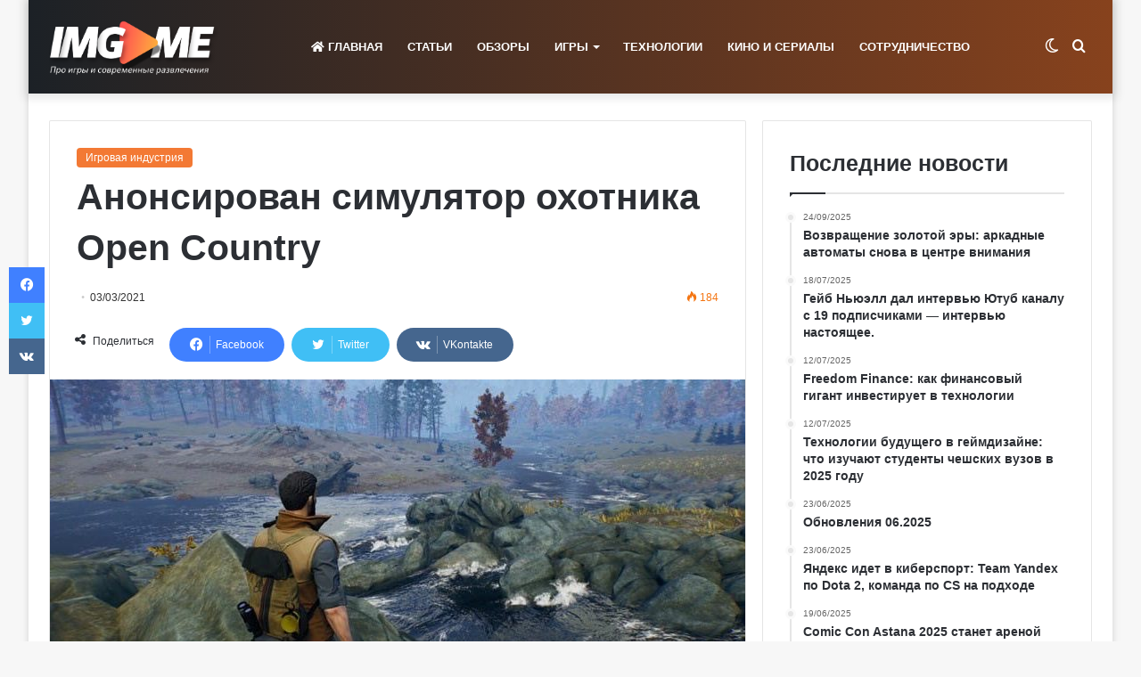

--- FILE ---
content_type: text/html; charset=UTF-8
request_url: https://imgame.kz/igrovaja-industrija/anonsirovan-simuljator-ohotnika-open-country/
body_size: 18960
content:
<!DOCTYPE html>
<html lang="ru-RU" class="" data-skin="light">
<head>
	<meta charset="UTF-8" />
	<link rel="profile" href="https://gmpg.org/xfn/11" />
	
<meta http-equiv='x-dns-prefetch-control' content='on'>
<link rel='dns-prefetch' href='//cdnjs.cloudflare.com' />
<link rel='dns-prefetch' href='//ajax.googleapis.com' />
<link rel='dns-prefetch' href='//fonts.googleapis.com' />
<link rel='dns-prefetch' href='//fonts.gstatic.com' />
<link rel='dns-prefetch' href='//s.gravatar.com' />
<link rel='dns-prefetch' href='//www.google-analytics.com' />
<meta name='robots' content='index, follow, max-image-preview:large, max-snippet:-1, max-video-preview:-1' />
	<style>img:is([sizes="auto" i], [sizes^="auto," i]) { contain-intrinsic-size: 3000px 1500px }</style>
	
	<!-- This site is optimized with the Yoast SEO plugin v26.8 - https://yoast.com/product/yoast-seo-wordpress/ -->
	<title>Анонсирован симулятор охотника Open Country - Игровые новости и новости киберспорта IMGAME.KZ</title>
	<link rel="canonical" href="https://imgame.kz/igrovaja-industrija/anonsirovan-simuljator-ohotnika-open-country/" />
	<meta property="og:locale" content="ru_RU" />
	<meta property="og:type" content="article" />
	<meta property="og:title" content="Анонсирован симулятор охотника Open Country - Игровые новости и новости киберспорта IMGAME.KZ" />
	<meta property="og:url" content="https://imgame.kz/igrovaja-industrija/anonsirovan-simuljator-ohotnika-open-country/" />
	<meta property="og:site_name" content="Игровые новости и новости киберспорта IMGAME.KZ" />
	<meta property="article:publisher" content="https://www.facebook.com/imark.gaming.9" />
	<meta property="article:published_time" content="2021-03-03T03:05:52+00:00" />
	<meta property="og:image" content="https://imgame.kz/wp-content/uploads/2021/03/x2ysFhq2_Bg.jpg" />
	<meta property="og:image:width" content="800" />
	<meta property="og:image:height" content="360" />
	<meta property="og:image:type" content="image/jpeg" />
	<meta name="author" content="Vladimir Imark" />
	<meta name="twitter:card" content="summary_large_image" />
	<meta name="twitter:creator" content="@Imark_gaming" />
	<meta name="twitter:site" content="@Imark_gaming" />
	<meta name="twitter:label1" content="Написано автором" />
	<meta name="twitter:data1" content="Vladimir Imark" />
	<meta name="twitter:label2" content="Примерное время для чтения" />
	<meta name="twitter:data2" content="1 минута" />
	<script type="application/ld+json" class="yoast-schema-graph">{"@context":"https://schema.org","@graph":[{"@type":"Article","@id":"https://imgame.kz/igrovaja-industrija/anonsirovan-simuljator-ohotnika-open-country/#article","isPartOf":{"@id":"https://imgame.kz/igrovaja-industrija/anonsirovan-simuljator-ohotnika-open-country/"},"author":{"name":"Vladimir Imark","@id":"https://imgame.kz/#/schema/person/a4021fb3d791af620a6390cd15037176"},"headline":"Анонсирован симулятор охотника Open Country","datePublished":"2021-03-03T03:05:52+00:00","mainEntityOfPage":{"@id":"https://imgame.kz/igrovaja-industrija/anonsirovan-simuljator-ohotnika-open-country/"},"wordCount":65,"commentCount":0,"publisher":{"@id":"https://imgame.kz/#organization"},"image":{"@id":"https://imgame.kz/igrovaja-industrija/anonsirovan-simuljator-ohotnika-open-country/#primaryimage"},"thumbnailUrl":"https://imgame.kz/wp-content/uploads/2021/03/x2ysFhq2_Bg.jpg","articleSection":["Игровая индустрия"],"inLanguage":"ru-RU","potentialAction":[{"@type":"CommentAction","name":"Comment","target":["https://imgame.kz/igrovaja-industrija/anonsirovan-simuljator-ohotnika-open-country/#respond"]}]},{"@type":"WebPage","@id":"https://imgame.kz/igrovaja-industrija/anonsirovan-simuljator-ohotnika-open-country/","url":"https://imgame.kz/igrovaja-industrija/anonsirovan-simuljator-ohotnika-open-country/","name":"Анонсирован симулятор охотника Open Country - Игровые новости и новости киберспорта IMGAME.KZ","isPartOf":{"@id":"https://imgame.kz/#website"},"primaryImageOfPage":{"@id":"https://imgame.kz/igrovaja-industrija/anonsirovan-simuljator-ohotnika-open-country/#primaryimage"},"image":{"@id":"https://imgame.kz/igrovaja-industrija/anonsirovan-simuljator-ohotnika-open-country/#primaryimage"},"thumbnailUrl":"https://imgame.kz/wp-content/uploads/2021/03/x2ysFhq2_Bg.jpg","datePublished":"2021-03-03T03:05:52+00:00","breadcrumb":{"@id":"https://imgame.kz/igrovaja-industrija/anonsirovan-simuljator-ohotnika-open-country/#breadcrumb"},"inLanguage":"ru-RU","potentialAction":[{"@type":"ReadAction","target":["https://imgame.kz/igrovaja-industrija/anonsirovan-simuljator-ohotnika-open-country/"]}]},{"@type":"ImageObject","inLanguage":"ru-RU","@id":"https://imgame.kz/igrovaja-industrija/anonsirovan-simuljator-ohotnika-open-country/#primaryimage","url":"https://imgame.kz/wp-content/uploads/2021/03/x2ysFhq2_Bg.jpg","contentUrl":"https://imgame.kz/wp-content/uploads/2021/03/x2ysFhq2_Bg.jpg","width":800,"height":360},{"@type":"BreadcrumbList","@id":"https://imgame.kz/igrovaja-industrija/anonsirovan-simuljator-ohotnika-open-country/#breadcrumb","itemListElement":[{"@type":"ListItem","position":1,"name":"Главная страница","item":"https://imgame.kz/"},{"@type":"ListItem","position":2,"name":"Анонсирован симулятор охотника Open Country"}]},{"@type":"WebSite","@id":"https://imgame.kz/#website","url":"https://imgame.kz/","name":"Игровые новости и новости киберспорта IMGAME.KZ","description":"Читайте игровые новости и новости киберспорта и следите за индустрией на сайте о играх imgame.kz","publisher":{"@id":"https://imgame.kz/#organization"},"potentialAction":[{"@type":"SearchAction","target":{"@type":"EntryPoint","urlTemplate":"https://imgame.kz/?s={search_term_string}"},"query-input":{"@type":"PropertyValueSpecification","valueRequired":true,"valueName":"search_term_string"}}],"inLanguage":"ru-RU"},{"@type":"Organization","@id":"https://imgame.kz/#organization","name":"Imark LLP","url":"https://imgame.kz/","logo":{"@type":"ImageObject","inLanguage":"ru-RU","@id":"https://imgame.kz/#/schema/logo/image/","url":"","contentUrl":"","caption":"Imark LLP"},"image":{"@id":"https://imgame.kz/#/schema/logo/image/"},"sameAs":["https://www.facebook.com/imark.gaming.9","https://x.com/Imark_gaming","https://www.instagram.com/imarkesports/","https://www.youtube.com/channel/UClHmD7jRvPGhtMxPhk8FaKg?view_as=subscriber"]},{"@type":"Person","@id":"https://imgame.kz/#/schema/person/a4021fb3d791af620a6390cd15037176","name":"Vladimir Imark","image":{"@type":"ImageObject","inLanguage":"ru-RU","@id":"https://imgame.kz/#/schema/person/image/","url":"https://secure.gravatar.com/avatar/0be34b53b3b220bf2b0550aed70963fbda9a1dea3c8caf8698a8e0d5793c5feb?s=96&d=monsterid&r=g","contentUrl":"https://secure.gravatar.com/avatar/0be34b53b3b220bf2b0550aed70963fbda9a1dea3c8caf8698a8e0d5793c5feb?s=96&d=monsterid&r=g","caption":"Vladimir Imark"},"url":"https://imgame.kz/author/bakhtiyarseitov/"}]}</script>
	<!-- / Yoast SEO plugin. -->


<link rel='dns-prefetch' href='//meet.jit.si' />
<link rel='dns-prefetch' href='//fonts.googleapis.com' />
<link rel='dns-prefetch' href='//www.googletagmanager.com' />
<link rel='dns-prefetch' href='//pagead2.googlesyndication.com' />
<link rel="alternate" type="application/rss+xml" title="Игровые новости и новости киберспорта IMGAME.KZ &raquo; Лента" href="https://imgame.kz/feed/" />
<link rel="alternate" type="application/rss+xml" title="Игровые новости и новости киберспорта IMGAME.KZ &raquo; Лента комментариев" href="https://imgame.kz/comments/feed/" />
		<script type="text/javascript">try{if("undefined"!=typeof localStorage){var tieSkin=localStorage.getItem("tie-skin"),html=document.getElementsByTagName("html")[0].classList,htmlSkin="light";if(html.contains("dark-skin")&&(htmlSkin="dark"),null!=tieSkin&&tieSkin!=htmlSkin){html.add("tie-skin-inverted");var tieSkinInverted=!0}"dark"==tieSkin?html.add("dark-skin"):"light"==tieSkin&&html.remove("dark-skin")}}catch(t){console.log(t)}</script>
		<link rel="alternate" type="application/rss+xml" title="Игровые новости и новости киберспорта IMGAME.KZ &raquo; Лента комментариев к &laquo;Анонсирован симулятор охотника Open Country&raquo;" href="https://imgame.kz/igrovaja-industrija/anonsirovan-simuljator-ohotnika-open-country/feed/" />

		<style type="text/css">
			:root{
			
					--main-nav-background: #1f2024;
					--main-nav-secondry-background: rgba(0,0,0,0.2);
					--main-nav-primary-color: #0088ff;
					--main-nav-contrast-primary-color: #FFFFFF;
					--main-nav-text-color: #FFFFFF;
					--main-nav-secondry-text-color: rgba(225,255,255,0.5);
					--main-nav-main-border-color: rgba(255,255,255,0.07);
					--main-nav-secondry-border-color: rgba(255,255,255,0.04);
				
			}
		</style>
	<meta name="viewport" content="width=device-width, initial-scale=1.0" /><script type="text/javascript">
/* <![CDATA[ */
window._wpemojiSettings = {"baseUrl":"https:\/\/s.w.org\/images\/core\/emoji\/16.0.1\/72x72\/","ext":".png","svgUrl":"https:\/\/s.w.org\/images\/core\/emoji\/16.0.1\/svg\/","svgExt":".svg","source":{"concatemoji":"https:\/\/imgame.kz\/wp-includes\/js\/wp-emoji-release.min.js?ver=6.8.3"}};
/*! This file is auto-generated */
!function(s,n){var o,i,e;function c(e){try{var t={supportTests:e,timestamp:(new Date).valueOf()};sessionStorage.setItem(o,JSON.stringify(t))}catch(e){}}function p(e,t,n){e.clearRect(0,0,e.canvas.width,e.canvas.height),e.fillText(t,0,0);var t=new Uint32Array(e.getImageData(0,0,e.canvas.width,e.canvas.height).data),a=(e.clearRect(0,0,e.canvas.width,e.canvas.height),e.fillText(n,0,0),new Uint32Array(e.getImageData(0,0,e.canvas.width,e.canvas.height).data));return t.every(function(e,t){return e===a[t]})}function u(e,t){e.clearRect(0,0,e.canvas.width,e.canvas.height),e.fillText(t,0,0);for(var n=e.getImageData(16,16,1,1),a=0;a<n.data.length;a++)if(0!==n.data[a])return!1;return!0}function f(e,t,n,a){switch(t){case"flag":return n(e,"\ud83c\udff3\ufe0f\u200d\u26a7\ufe0f","\ud83c\udff3\ufe0f\u200b\u26a7\ufe0f")?!1:!n(e,"\ud83c\udde8\ud83c\uddf6","\ud83c\udde8\u200b\ud83c\uddf6")&&!n(e,"\ud83c\udff4\udb40\udc67\udb40\udc62\udb40\udc65\udb40\udc6e\udb40\udc67\udb40\udc7f","\ud83c\udff4\u200b\udb40\udc67\u200b\udb40\udc62\u200b\udb40\udc65\u200b\udb40\udc6e\u200b\udb40\udc67\u200b\udb40\udc7f");case"emoji":return!a(e,"\ud83e\udedf")}return!1}function g(e,t,n,a){var r="undefined"!=typeof WorkerGlobalScope&&self instanceof WorkerGlobalScope?new OffscreenCanvas(300,150):s.createElement("canvas"),o=r.getContext("2d",{willReadFrequently:!0}),i=(o.textBaseline="top",o.font="600 32px Arial",{});return e.forEach(function(e){i[e]=t(o,e,n,a)}),i}function t(e){var t=s.createElement("script");t.src=e,t.defer=!0,s.head.appendChild(t)}"undefined"!=typeof Promise&&(o="wpEmojiSettingsSupports",i=["flag","emoji"],n.supports={everything:!0,everythingExceptFlag:!0},e=new Promise(function(e){s.addEventListener("DOMContentLoaded",e,{once:!0})}),new Promise(function(t){var n=function(){try{var e=JSON.parse(sessionStorage.getItem(o));if("object"==typeof e&&"number"==typeof e.timestamp&&(new Date).valueOf()<e.timestamp+604800&&"object"==typeof e.supportTests)return e.supportTests}catch(e){}return null}();if(!n){if("undefined"!=typeof Worker&&"undefined"!=typeof OffscreenCanvas&&"undefined"!=typeof URL&&URL.createObjectURL&&"undefined"!=typeof Blob)try{var e="postMessage("+g.toString()+"("+[JSON.stringify(i),f.toString(),p.toString(),u.toString()].join(",")+"));",a=new Blob([e],{type:"text/javascript"}),r=new Worker(URL.createObjectURL(a),{name:"wpTestEmojiSupports"});return void(r.onmessage=function(e){c(n=e.data),r.terminate(),t(n)})}catch(e){}c(n=g(i,f,p,u))}t(n)}).then(function(e){for(var t in e)n.supports[t]=e[t],n.supports.everything=n.supports.everything&&n.supports[t],"flag"!==t&&(n.supports.everythingExceptFlag=n.supports.everythingExceptFlag&&n.supports[t]);n.supports.everythingExceptFlag=n.supports.everythingExceptFlag&&!n.supports.flag,n.DOMReady=!1,n.readyCallback=function(){n.DOMReady=!0}}).then(function(){return e}).then(function(){var e;n.supports.everything||(n.readyCallback(),(e=n.source||{}).concatemoji?t(e.concatemoji):e.wpemoji&&e.twemoji&&(t(e.twemoji),t(e.wpemoji)))}))}((window,document),window._wpemojiSettings);
/* ]]> */
</script>
<style id='wp-emoji-styles-inline-css' type='text/css'>

	img.wp-smiley, img.emoji {
		display: inline !important;
		border: none !important;
		box-shadow: none !important;
		height: 1em !important;
		width: 1em !important;
		margin: 0 0.07em !important;
		vertical-align: -0.1em !important;
		background: none !important;
		padding: 0 !important;
	}
</style>
<style id='global-styles-inline-css' type='text/css'>
:root{--wp--preset--aspect-ratio--square: 1;--wp--preset--aspect-ratio--4-3: 4/3;--wp--preset--aspect-ratio--3-4: 3/4;--wp--preset--aspect-ratio--3-2: 3/2;--wp--preset--aspect-ratio--2-3: 2/3;--wp--preset--aspect-ratio--16-9: 16/9;--wp--preset--aspect-ratio--9-16: 9/16;--wp--preset--color--black: #000000;--wp--preset--color--cyan-bluish-gray: #abb8c3;--wp--preset--color--white: #ffffff;--wp--preset--color--pale-pink: #f78da7;--wp--preset--color--vivid-red: #cf2e2e;--wp--preset--color--luminous-vivid-orange: #ff6900;--wp--preset--color--luminous-vivid-amber: #fcb900;--wp--preset--color--light-green-cyan: #7bdcb5;--wp--preset--color--vivid-green-cyan: #00d084;--wp--preset--color--pale-cyan-blue: #8ed1fc;--wp--preset--color--vivid-cyan-blue: #0693e3;--wp--preset--color--vivid-purple: #9b51e0;--wp--preset--gradient--vivid-cyan-blue-to-vivid-purple: linear-gradient(135deg,rgba(6,147,227,1) 0%,rgb(155,81,224) 100%);--wp--preset--gradient--light-green-cyan-to-vivid-green-cyan: linear-gradient(135deg,rgb(122,220,180) 0%,rgb(0,208,130) 100%);--wp--preset--gradient--luminous-vivid-amber-to-luminous-vivid-orange: linear-gradient(135deg,rgba(252,185,0,1) 0%,rgba(255,105,0,1) 100%);--wp--preset--gradient--luminous-vivid-orange-to-vivid-red: linear-gradient(135deg,rgba(255,105,0,1) 0%,rgb(207,46,46) 100%);--wp--preset--gradient--very-light-gray-to-cyan-bluish-gray: linear-gradient(135deg,rgb(238,238,238) 0%,rgb(169,184,195) 100%);--wp--preset--gradient--cool-to-warm-spectrum: linear-gradient(135deg,rgb(74,234,220) 0%,rgb(151,120,209) 20%,rgb(207,42,186) 40%,rgb(238,44,130) 60%,rgb(251,105,98) 80%,rgb(254,248,76) 100%);--wp--preset--gradient--blush-light-purple: linear-gradient(135deg,rgb(255,206,236) 0%,rgb(152,150,240) 100%);--wp--preset--gradient--blush-bordeaux: linear-gradient(135deg,rgb(254,205,165) 0%,rgb(254,45,45) 50%,rgb(107,0,62) 100%);--wp--preset--gradient--luminous-dusk: linear-gradient(135deg,rgb(255,203,112) 0%,rgb(199,81,192) 50%,rgb(65,88,208) 100%);--wp--preset--gradient--pale-ocean: linear-gradient(135deg,rgb(255,245,203) 0%,rgb(182,227,212) 50%,rgb(51,167,181) 100%);--wp--preset--gradient--electric-grass: linear-gradient(135deg,rgb(202,248,128) 0%,rgb(113,206,126) 100%);--wp--preset--gradient--midnight: linear-gradient(135deg,rgb(2,3,129) 0%,rgb(40,116,252) 100%);--wp--preset--font-size--small: 13px;--wp--preset--font-size--medium: 20px;--wp--preset--font-size--large: 36px;--wp--preset--font-size--x-large: 42px;--wp--preset--spacing--20: 0.44rem;--wp--preset--spacing--30: 0.67rem;--wp--preset--spacing--40: 1rem;--wp--preset--spacing--50: 1.5rem;--wp--preset--spacing--60: 2.25rem;--wp--preset--spacing--70: 3.38rem;--wp--preset--spacing--80: 5.06rem;--wp--preset--shadow--natural: 6px 6px 9px rgba(0, 0, 0, 0.2);--wp--preset--shadow--deep: 12px 12px 50px rgba(0, 0, 0, 0.4);--wp--preset--shadow--sharp: 6px 6px 0px rgba(0, 0, 0, 0.2);--wp--preset--shadow--outlined: 6px 6px 0px -3px rgba(255, 255, 255, 1), 6px 6px rgba(0, 0, 0, 1);--wp--preset--shadow--crisp: 6px 6px 0px rgba(0, 0, 0, 1);}:where(.is-layout-flex){gap: 0.5em;}:where(.is-layout-grid){gap: 0.5em;}body .is-layout-flex{display: flex;}.is-layout-flex{flex-wrap: wrap;align-items: center;}.is-layout-flex > :is(*, div){margin: 0;}body .is-layout-grid{display: grid;}.is-layout-grid > :is(*, div){margin: 0;}:where(.wp-block-columns.is-layout-flex){gap: 2em;}:where(.wp-block-columns.is-layout-grid){gap: 2em;}:where(.wp-block-post-template.is-layout-flex){gap: 1.25em;}:where(.wp-block-post-template.is-layout-grid){gap: 1.25em;}.has-black-color{color: var(--wp--preset--color--black) !important;}.has-cyan-bluish-gray-color{color: var(--wp--preset--color--cyan-bluish-gray) !important;}.has-white-color{color: var(--wp--preset--color--white) !important;}.has-pale-pink-color{color: var(--wp--preset--color--pale-pink) !important;}.has-vivid-red-color{color: var(--wp--preset--color--vivid-red) !important;}.has-luminous-vivid-orange-color{color: var(--wp--preset--color--luminous-vivid-orange) !important;}.has-luminous-vivid-amber-color{color: var(--wp--preset--color--luminous-vivid-amber) !important;}.has-light-green-cyan-color{color: var(--wp--preset--color--light-green-cyan) !important;}.has-vivid-green-cyan-color{color: var(--wp--preset--color--vivid-green-cyan) !important;}.has-pale-cyan-blue-color{color: var(--wp--preset--color--pale-cyan-blue) !important;}.has-vivid-cyan-blue-color{color: var(--wp--preset--color--vivid-cyan-blue) !important;}.has-vivid-purple-color{color: var(--wp--preset--color--vivid-purple) !important;}.has-black-background-color{background-color: var(--wp--preset--color--black) !important;}.has-cyan-bluish-gray-background-color{background-color: var(--wp--preset--color--cyan-bluish-gray) !important;}.has-white-background-color{background-color: var(--wp--preset--color--white) !important;}.has-pale-pink-background-color{background-color: var(--wp--preset--color--pale-pink) !important;}.has-vivid-red-background-color{background-color: var(--wp--preset--color--vivid-red) !important;}.has-luminous-vivid-orange-background-color{background-color: var(--wp--preset--color--luminous-vivid-orange) !important;}.has-luminous-vivid-amber-background-color{background-color: var(--wp--preset--color--luminous-vivid-amber) !important;}.has-light-green-cyan-background-color{background-color: var(--wp--preset--color--light-green-cyan) !important;}.has-vivid-green-cyan-background-color{background-color: var(--wp--preset--color--vivid-green-cyan) !important;}.has-pale-cyan-blue-background-color{background-color: var(--wp--preset--color--pale-cyan-blue) !important;}.has-vivid-cyan-blue-background-color{background-color: var(--wp--preset--color--vivid-cyan-blue) !important;}.has-vivid-purple-background-color{background-color: var(--wp--preset--color--vivid-purple) !important;}.has-black-border-color{border-color: var(--wp--preset--color--black) !important;}.has-cyan-bluish-gray-border-color{border-color: var(--wp--preset--color--cyan-bluish-gray) !important;}.has-white-border-color{border-color: var(--wp--preset--color--white) !important;}.has-pale-pink-border-color{border-color: var(--wp--preset--color--pale-pink) !important;}.has-vivid-red-border-color{border-color: var(--wp--preset--color--vivid-red) !important;}.has-luminous-vivid-orange-border-color{border-color: var(--wp--preset--color--luminous-vivid-orange) !important;}.has-luminous-vivid-amber-border-color{border-color: var(--wp--preset--color--luminous-vivid-amber) !important;}.has-light-green-cyan-border-color{border-color: var(--wp--preset--color--light-green-cyan) !important;}.has-vivid-green-cyan-border-color{border-color: var(--wp--preset--color--vivid-green-cyan) !important;}.has-pale-cyan-blue-border-color{border-color: var(--wp--preset--color--pale-cyan-blue) !important;}.has-vivid-cyan-blue-border-color{border-color: var(--wp--preset--color--vivid-cyan-blue) !important;}.has-vivid-purple-border-color{border-color: var(--wp--preset--color--vivid-purple) !important;}.has-vivid-cyan-blue-to-vivid-purple-gradient-background{background: var(--wp--preset--gradient--vivid-cyan-blue-to-vivid-purple) !important;}.has-light-green-cyan-to-vivid-green-cyan-gradient-background{background: var(--wp--preset--gradient--light-green-cyan-to-vivid-green-cyan) !important;}.has-luminous-vivid-amber-to-luminous-vivid-orange-gradient-background{background: var(--wp--preset--gradient--luminous-vivid-amber-to-luminous-vivid-orange) !important;}.has-luminous-vivid-orange-to-vivid-red-gradient-background{background: var(--wp--preset--gradient--luminous-vivid-orange-to-vivid-red) !important;}.has-very-light-gray-to-cyan-bluish-gray-gradient-background{background: var(--wp--preset--gradient--very-light-gray-to-cyan-bluish-gray) !important;}.has-cool-to-warm-spectrum-gradient-background{background: var(--wp--preset--gradient--cool-to-warm-spectrum) !important;}.has-blush-light-purple-gradient-background{background: var(--wp--preset--gradient--blush-light-purple) !important;}.has-blush-bordeaux-gradient-background{background: var(--wp--preset--gradient--blush-bordeaux) !important;}.has-luminous-dusk-gradient-background{background: var(--wp--preset--gradient--luminous-dusk) !important;}.has-pale-ocean-gradient-background{background: var(--wp--preset--gradient--pale-ocean) !important;}.has-electric-grass-gradient-background{background: var(--wp--preset--gradient--electric-grass) !important;}.has-midnight-gradient-background{background: var(--wp--preset--gradient--midnight) !important;}.has-small-font-size{font-size: var(--wp--preset--font-size--small) !important;}.has-medium-font-size{font-size: var(--wp--preset--font-size--medium) !important;}.has-large-font-size{font-size: var(--wp--preset--font-size--large) !important;}.has-x-large-font-size{font-size: var(--wp--preset--font-size--x-large) !important;}
:where(.wp-block-post-template.is-layout-flex){gap: 1.25em;}:where(.wp-block-post-template.is-layout-grid){gap: 1.25em;}
:where(.wp-block-columns.is-layout-flex){gap: 2em;}:where(.wp-block-columns.is-layout-grid){gap: 2em;}
:root :where(.wp-block-pullquote){font-size: 1.5em;line-height: 1.6;}
</style>
<link rel='stylesheet' id='cwp-style-css' href='https://imgame.kz/wp-content/plugins/comments-widget-plus/assets/css/cwp.css?ver=1.3' type='text/css' media='all' />
<link rel='stylesheet' id='evcal_google_fonts-css' href='https://fonts.googleapis.com/css?family=Noto+Sans%3A400%2C400italic%2C700%7CPoppins%3A700%2C800%2C900&#038;subset=latin%2Clatin-ext&#038;ver=4.8.1' type='text/css' media='all' />
<link rel='stylesheet' id='evcal_cal_default-css' href='//imgame.kz/wp-content/plugins/eventON/assets/css/eventon_styles.css?ver=4.8.1' type='text/css' media='all' />
<link rel='stylesheet' id='evo_font_icons-css' href='//imgame.kz/wp-content/plugins/eventON/assets/fonts/all.css?ver=4.8.1' type='text/css' media='all' />
<link rel='stylesheet' id='eventon_dynamic_styles-css' href='//imgame.kz/wp-content/plugins/eventON/assets/css/eventon_dynamic_styles.css?ver=4.8.1' type='text/css' media='all' />
<link rel='stylesheet' id='tie-css-base-css' href='https://imgame.kz/wp-content/themes/jannah/assets/css/base.min.css?ver=6.1.5' type='text/css' media='all' />
<link rel='stylesheet' id='tie-css-styles-css' href='https://imgame.kz/wp-content/themes/jannah/assets/css/style.min.css?ver=6.1.5' type='text/css' media='all' />
<link rel='stylesheet' id='tie-css-widgets-css' href='https://imgame.kz/wp-content/themes/jannah/assets/css/widgets.min.css?ver=6.1.5' type='text/css' media='all' />
<link rel='stylesheet' id='tie-css-helpers-css' href='https://imgame.kz/wp-content/themes/jannah/assets/css/helpers.min.css?ver=6.1.5' type='text/css' media='all' />
<link rel='stylesheet' id='tie-fontawesome5-css' href='https://imgame.kz/wp-content/themes/jannah/assets/css/fontawesome.css?ver=6.1.5' type='text/css' media='all' />
<link rel='stylesheet' id='tie-css-ilightbox-css' href='https://imgame.kz/wp-content/themes/jannah/assets/ilightbox/smooth-skin/skin.css?ver=6.1.5' type='text/css' media='all' />
<link rel='stylesheet' id='tie-css-shortcodes-css' href='https://imgame.kz/wp-content/themes/jannah/assets/css/plugins/shortcodes.min.css?ver=6.1.5' type='text/css' media='all' />
<link rel='stylesheet' id='tie-css-single-css' href='https://imgame.kz/wp-content/themes/jannah/assets/css/single.min.css?ver=6.1.5' type='text/css' media='all' />
<link rel='stylesheet' id='tie-css-print-css' href='https://imgame.kz/wp-content/themes/jannah/assets/css/print.css?ver=6.1.5' type='text/css' media='print' />
<link rel='stylesheet' id='tie-css-style-custom-css' href='https://imgame.kz/wp-content/themes/jannah/assets/custom-css/style-custom.css?ver=77257' type='text/css' media='all' />
<style id='tie-css-style-custom-inline-css' type='text/css'>
:root:root{--brand-color: #f37934;--dark-brand-color: #c14702;--bright-color: #FFFFFF;--base-color: #2c2f34;}#footer-widgets-container{border-top: 8px solid #f37934;-webkit-box-shadow: 0 -5px 0 rgba(0,0,0,0.07); -moz-box-shadow: 0 -8px 0 rgba(0,0,0,0.07); box-shadow: 0 -8px 0 rgba(0,0,0,0.07);}#reading-position-indicator{box-shadow: 0 0 10px rgba( 243,121,52,0.7);}
</style>
<script type="text/javascript" data-no-optimize="1" data-cfasync="false" src="https://imgame.kz/wp-includes/js/jquery/jquery.min.js?ver=3.7.1" id="jquery-core-js"></script>
<script type="text/javascript" src="https://imgame.kz/wp-includes/js/jquery/jquery-migrate.min.js?ver=3.4.1" id="jquery-migrate-js"></script>
<script type="text/javascript" id="evo-inlinescripts-header-js-after">
/* <![CDATA[ */
jQuery(document).ready(function($){});
/* ]]> */
</script>
<link rel="https://api.w.org/" href="https://imgame.kz/wp-json/" /><link rel="alternate" title="JSON" type="application/json" href="https://imgame.kz/wp-json/wp/v2/posts/22917" /><link rel="EditURI" type="application/rsd+xml" title="RSD" href="https://imgame.kz/xmlrpc.php?rsd" />
<meta name="generator" content="WordPress 6.8.3" />
<link rel='shortlink' href='https://imgame.kz/?p=22917' />
<link rel="alternate" title="oEmbed (JSON)" type="application/json+oembed" href="https://imgame.kz/wp-json/oembed/1.0/embed?url=https%3A%2F%2Fimgame.kz%2Figrovaja-industrija%2Fanonsirovan-simuljator-ohotnika-open-country%2F" />
<link rel="alternate" title="oEmbed (XML)" type="text/xml+oembed" href="https://imgame.kz/wp-json/oembed/1.0/embed?url=https%3A%2F%2Fimgame.kz%2Figrovaja-industrija%2Fanonsirovan-simuljator-ohotnika-open-country%2F&#038;format=xml" />
<meta name="msvalidate.01" content="<meta name=" /><meta name="generator" content="Site Kit by Google 1.170.0" /><meta http-equiv="X-UA-Compatible" content="IE=edge"><!-- Yandex.Metrika counter -->
<script type="text/javascript" >
    (function (d, w, c) {
        (w[c] = w[c] || []).push(function() {
            try {
                w.yaCounter46650675 = new Ya.Metrika({
                    id:46650675,
                    clickmap:true,
                    trackLinks:true,
                    accurateTrackBounce:true,
                    webvisor:true,
                    trackHash:true
                });
            } catch(e) { }
        });

        var n = d.getElementsByTagName("script")[0],
            s = d.createElement("script"),
            f = function () { n.parentNode.insertBefore(s, n); };
        s.type = "text/javascript";
        s.async = true;
        s.src = "https://mc.yandex.ru/metrika/watch.js";

        if (w.opera == "[object Opera]") {
            d.addEventListener("DOMContentLoaded", f, false);
        } else { f(); }
    })(document, window, "yandex_metrika_callbacks");
</script>
<noscript><div><img src="https://mc.yandex.ru/watch/46650675" style="position:absolute; left:-9999px;" alt="" /></div></noscript>
<!-- /Yandex.Metrika counter -->

<!-- Global site tag (gtag.js) - Google Analytics -->
<script async src="https://www.googletagmanager.com/gtag/js?id=UA-111020693-1"></script>
<script>
  window.dataLayer = window.dataLayer || [];
  function gtag(){dataLayer.push(arguments);}
  gtag('js', new Date());

  gtag('config', 'UA-111020693-1');
</script>

<script async src="//pagead2.googlesyndication.com/pagead/js/adsbygoogle.js"></script>
<script>
  (adsbygoogle = window.adsbygoogle || []).push({
    google_ad_client: "ca-pub-2044802823510377",
    enable_page_level_ads: true
  });
</script>

<!-- Метатеги Google AdSense, добавленные Site Kit -->
<meta name="google-adsense-platform-account" content="ca-host-pub-2644536267352236">
<meta name="google-adsense-platform-domain" content="sitekit.withgoogle.com">
<!-- Завершите метатеги Google AdSense, добавленные Site Kit -->
		<style type="text/css">
			.cwp-li {
				overflow: hidden;
			}

			.cwp-avatar {
				float: left;
				margin-top: .2em;
				margin-right: 1em;
			}

			.cwp-avatar.rounded .avatar {
				border-radius: 50%;
			}

			.cwp-avatar.square .avatar {
				border-radius: 0;
			}

			.cwp-comment-excerpt {
				display: block;
				color: #787878;
			}
		</style>
		      <meta name="onesignal" content="wordpress-plugin"/>
            <script>

      window.OneSignalDeferred = window.OneSignalDeferred || [];

      OneSignalDeferred.push(function(OneSignal) {
        var oneSignal_options = {};
        window._oneSignalInitOptions = oneSignal_options;

        oneSignal_options['serviceWorkerParam'] = { scope: '/' };
oneSignal_options['serviceWorkerPath'] = 'OneSignalSDKWorker.js.php';

        OneSignal.Notifications.setDefaultUrl("https://imgame.kz");

        oneSignal_options['wordpress'] = true;
oneSignal_options['appId'] = '4fc5de32-1e8d-4c6f-ad69-5bdc33ecc28c';
oneSignal_options['allowLocalhostAsSecureOrigin'] = true;
oneSignal_options['welcomeNotification'] = { };
oneSignal_options['welcomeNotification']['title'] = "Imark Esports";
oneSignal_options['welcomeNotification']['message'] = "Спасибо за подписку!";
oneSignal_options['welcomeNotification']['url'] = "https://imgame.kz";
oneSignal_options['path'] = "https://imgame.kz/wp-content/plugins/onesignal-free-web-push-notifications/sdk_files/";
oneSignal_options['persistNotification'] = false;
oneSignal_options['promptOptions'] = { };
oneSignal_options['promptOptions']['actionMessage'] = "Подпишитесь на уведомления. Полезно, бесплатно и без спама.";
oneSignal_options['promptOptions']['exampleNotificationTitleDesktop'] = "Спасибо за подписку на Imark Esports!";
oneSignal_options['promptOptions']['exampleNotificationMessageDesktop'] = "Спасибо за подписку на Imark Esports!";
oneSignal_options['promptOptions']['exampleNotificationTitleMobile'] = "Спасибо";
oneSignal_options['promptOptions']['exampleNotificationMessageMobile'] = "Спасибо за подписку на Imark Esports!";
oneSignal_options['promptOptions']['exampleNotificationCaption'] = "Спасибо за подписку на Imark Esports!";
oneSignal_options['promptOptions']['acceptButtonText'] = "Подписаться";
oneSignal_options['promptOptions']['cancelButtonText'] = "Нет, спасибо";
oneSignal_options['promptOptions']['siteName'] = "https://imgame.kz";
oneSignal_options['promptOptions']['autoAcceptTitle'] = "Разрешить";
oneSignal_options['notifyButton'] = { };
oneSignal_options['notifyButton']['enable'] = true;
oneSignal_options['notifyButton']['position'] = 'bottom-left';
oneSignal_options['notifyButton']['theme'] = 'default';
oneSignal_options['notifyButton']['size'] = 'medium';
oneSignal_options['notifyButton']['showCredit'] = false;
              OneSignal.init(window._oneSignalInitOptions);
                    });

      function documentInitOneSignal() {
        var oneSignal_elements = document.getElementsByClassName("OneSignal-prompt");

        var oneSignalLinkClickHandler = function(event) { OneSignal.Notifications.requestPermission(); event.preventDefault(); };        for(var i = 0; i < oneSignal_elements.length; i++)
          oneSignal_elements[i].addEventListener('click', oneSignalLinkClickHandler, false);
      }

      if (document.readyState === 'complete') {
           documentInitOneSignal();
      }
      else {
           window.addEventListener("load", function(event){
               documentInitOneSignal();
          });
      }
    </script>

<!-- Сниппет Google AdSense, добавленный Site Kit -->
<script type="text/javascript" async="async" src="https://pagead2.googlesyndication.com/pagead/js/adsbygoogle.js?client=ca-pub-3159450861182131&amp;host=ca-host-pub-2644536267352236" crossorigin="anonymous"></script>

<!-- Конечный сниппет Google AdSense, добавленный Site Kit -->
<link rel="icon" href="https://imgame.kz/wp-content/uploads/2023/11/cropped-SCR-20231127-ssxl-32x32.png" sizes="32x32" />
<link rel="icon" href="https://imgame.kz/wp-content/uploads/2023/11/cropped-SCR-20231127-ssxl-192x192.png" sizes="192x192" />
<link rel="apple-touch-icon" href="https://imgame.kz/wp-content/uploads/2023/11/cropped-SCR-20231127-ssxl-180x180.png" />
<meta name="msapplication-TileImage" content="https://imgame.kz/wp-content/uploads/2023/11/cropped-SCR-20231127-ssxl-270x270.png" />
		<style type="text/css" id="wp-custom-css">
			.comment-metadata time {
    display: none !important;
}		</style>
		</head>

<body id="tie-body" class="wp-singular post-template-default single single-post postid-22917 single-format-standard wp-theme-jannah tie-no-js boxed-layout wrapper-has-shadow block-head-1 magazine1 is-thumb-overlay-disabled is-desktop is-header-layout-4 sidebar-right has-sidebar post-layout-1 narrow-title-narrow-media is-standard-format has-mobile-share hide_breadcrumbs hide_share_post_top hide_share_post_bottom hide_post_newsletter hide_read_next hide_related hide_post_authorbio hide_post_nav hide_back_top_button is-ajax-parent-post">



<div class="background-overlay">

	<div id="tie-container" class="site tie-container">

		
		<div id="tie-wrapper">

			
<header id="theme-header" class="theme-header header-layout-4 header-layout-1 main-nav-dark main-nav-default-dark main-nav-below no-stream-item has-shadow has-normal-width-logo mobile-header-default">
	
<div class="main-nav-wrapper">
	<nav id="main-nav" data-skin="search-in-main-nav" class="main-nav header-nav live-search-parent" style="line-height:105px" aria-label="Primary Navigation">
		<div class="container">

			<div class="main-menu-wrapper">

				<div id="mobile-header-components-area_1" class="mobile-header-components"><ul class="components"><li class="mobile-component_menu custom-menu-link"><a href="#" id="mobile-menu-icon" class=""><span class="tie-mobile-menu-icon nav-icon is-layout-4"></span><span class="screen-reader-text">Menu</span></a></li></ul></div>
						<div class="header-layout-1-logo" style="width:192px">
							
		<div id="logo" class="image-logo" >

			
			<a title="IMGAME.KZ" href="https://imgame.kz/">
				
				<picture id="tie-logo-default" class="tie-logo-default tie-logo-picture">
					<source class="tie-logo-source-default tie-logo-source" srcset="https://imgame.kz/wp-content/uploads/2022/10/method-draw-image-13.svg" media="(max-width:991px)">
					<source class="tie-logo-source-default tie-logo-source" srcset="https://imgame.kz/wp-content/uploads/2022/10/method-draw-image-13.svg">
					<img class="tie-logo-img-default tie-logo-img" src="https://imgame.kz/wp-content/uploads/2022/10/method-draw-image-13.svg" alt="IMGAME.KZ" width="192" height="65" style="max-height:65px; width: auto;" />
				</picture>
			
					<picture id="tie-logo-inverted" class="tie-logo-inverted tie-logo-picture">
						<source class="tie-logo-source-inverted tie-logo-source" srcset="https://imgame.kz/wp-content/uploads/2022/10/method-draw-image-13.svg" media="(max-width:991px)">
						<source class="tie-logo-source-inverted tie-logo-source" id="tie-logo-inverted-source" srcset="https://imgame.kz/wp-content/uploads/2022/10/method-draw-image-13.svg">
						<img class="tie-logo-img-inverted tie-logo-img" loading="lazy" id="tie-logo-inverted-img" src="https://imgame.kz/wp-content/uploads/2022/10/method-draw-image-13.svg" alt="IMGAME.KZ" width="192" height="65" style="max-height:65px; width: auto;" />
					</picture>
							</a>

			
		</div><!-- #logo /-->

								</div>

						
				<div id="menu-components-wrap">

					
		<div id="sticky-logo" class="image-logo">

			
			<a title="IMGAME.KZ" href="https://imgame.kz/">
				
				<picture id="tie-sticky-logo-default" class="tie-logo-default tie-logo-picture">
					<source class="tie-logo-source-default tie-logo-source" srcset="https://imgame.kz/wp-content/uploads/2022/10/method-draw-image-13.svg">
					<img class="tie-logo-img-default tie-logo-img" src="https://imgame.kz/wp-content/uploads/2022/10/method-draw-image-13.svg" alt="IMGAME.KZ"  />
				</picture>
			
					<picture id="tie-sticky-logo-inverted" class="tie-logo-inverted tie-logo-picture">
						<source class="tie-logo-source-inverted tie-logo-source" id="tie-logo-inverted-source" srcset="https://imgame.kz/wp-content/uploads/2022/10/method-draw-image-13.svg">
						<img class="tie-logo-img-inverted tie-logo-img" loading="lazy" id="tie-logo-inverted-img" src="https://imgame.kz/wp-content/uploads/2022/10/method-draw-image-13.svg" alt="IMGAME.KZ"  />
					</picture>
							</a>

			
		</div><!-- #Sticky-logo /-->

		<div class="flex-placeholder"></div>
		


					<div class="main-menu main-menu-wrap tie-alignleft">
						<div id="main-nav-menu" class="main-menu header-menu"><ul id="menu-glavnoe-menju" class="menu"><li id="menu-item-18571" class="menu-item menu-item-type-post_type menu-item-object-page menu-item-home menu-item-18571 menu-item-has-icon"><a href="https://imgame.kz/"> <span aria-hidden="true" class="tie-menu-icon fas fa-home"></span> ГЛАВНАЯ</a></li>
<li id="menu-item-30040" class="menu-item menu-item-type-taxonomy menu-item-object-category menu-item-30040"><a href="https://imgame.kz/spets/">СТАТЬИ</a></li>
<li id="menu-item-30041" class="menu-item menu-item-type-taxonomy menu-item-object-category menu-item-30041"><a href="https://imgame.kz/news/obzory/">ОБЗОРЫ</a></li>
<li id="menu-item-17298" class="menu-item menu-item-type-taxonomy menu-item-object-category menu-item-has-children menu-item-17298"><a href="https://imgame.kz/news/">ИГРЫ</a>
<ul class="sub-menu menu-sub-content">
	<li id="menu-item-631" class="menu-item menu-item-type-taxonomy menu-item-object-category menu-item-631"><a title="Новости GS GO" href="https://imgame.kz/news/novosti-cs-go/">CS GO</a></li>
	<li id="menu-item-632" class="menu-item menu-item-type-taxonomy menu-item-object-category menu-item-632"><a title="Новости Dota2" href="https://imgame.kz/news/novosti-dota2/">DOTA 2</a></li>
	<li id="menu-item-12772" class="menu-item menu-item-type-taxonomy menu-item-object-category menu-item-12772"><a href="https://imgame.kz/news/fortnite/">FORTNITE</a></li>
	<li id="menu-item-17288" class="menu-item menu-item-type-taxonomy menu-item-object-category menu-item-17288"><a href="https://imgame.kz/news/apex-legends/">Apex Legends</a></li>
	<li id="menu-item-21793" class="menu-item menu-item-type-taxonomy menu-item-object-category menu-item-21793"><a href="https://imgame.kz/cyberpunk-2077/">CYBERPUNK2077</a></li>
	<li id="menu-item-17297" class="menu-item menu-item-type-taxonomy menu-item-object-category menu-item-17297"><a href="https://imgame.kz/news/wot/">World of tanks</a></li>
	<li id="menu-item-17294" class="menu-item menu-item-type-taxonomy menu-item-object-category menu-item-17294"><a href="https://imgame.kz/news/rainbow-is-magic/">Rainbow six siege</a></li>
	<li id="menu-item-17290" class="menu-item menu-item-type-taxonomy menu-item-object-category menu-item-17290"><a href="https://imgame.kz/news/hearthstone/">Hearthstone</a></li>
	<li id="menu-item-17291" class="menu-item menu-item-type-taxonomy menu-item-object-category menu-item-17291"><a href="https://imgame.kz/news/leagueoflegends/">League of Legends</a></li>
</ul>
</li>
<li id="menu-item-18566" class="menu-item menu-item-type-taxonomy menu-item-object-category menu-item-18566"><a href="https://imgame.kz/tehnologii/">ТЕХНОЛОГИИ</a></li>
<li id="menu-item-18565" class="menu-item menu-item-type-taxonomy menu-item-object-category menu-item-18565"><a href="https://imgame.kz/kino-i-serialy/">КИНО И СЕРИАЛЫ</a></li>
<li id="menu-item-30143" class="menu-item menu-item-type-post_type menu-item-object-page menu-item-30143"><a href="https://imgame.kz/sotrudnichestvo-i-reklama/">СОТРУДНИЧЕСТВО</a></li>
</ul></div>					</div><!-- .main-menu.tie-alignleft /-->

					<ul class="components">			<li class="search-compact-icon menu-item custom-menu-link">
				<a href="#" class="tie-search-trigger">
					<span class="tie-icon-search tie-search-icon" aria-hidden="true"></span>
					<span class="screen-reader-text">Поиск по базе...</span>
				</a>
			</li>
				<li class="skin-icon menu-item custom-menu-link">
		<a href="#" class="change-skin" title="Switch skin">
			<span class="tie-icon-moon change-skin-icon" aria-hidden="true"></span>
			<span class="screen-reader-text">Switch skin</span>
		</a>
	</li>
	</ul><!-- Components -->
				</div><!-- #menu-components-wrap /-->
			</div><!-- .main-menu-wrapper /-->
		</div><!-- .container /-->

			</nav><!-- #main-nav /-->
</div><!-- .main-nav-wrapper /-->

</header>

		<script type="text/javascript">
			try{if("undefined"!=typeof localStorage){var header,mnIsDark=!1,tnIsDark=!1;(header=document.getElementById("theme-header"))&&((header=header.classList).contains("main-nav-default-dark")&&(mnIsDark=!0),header.contains("top-nav-default-dark")&&(tnIsDark=!0),"dark"==tieSkin?(header.add("main-nav-dark","top-nav-dark"),header.remove("main-nav-light","top-nav-light")):"light"==tieSkin&&(mnIsDark||(header.remove("main-nav-dark"),header.add("main-nav-light")),tnIsDark||(header.remove("top-nav-dark"),header.add("top-nav-light"))))}}catch(a){console.log(a)}
		</script>
		<div id="content" class="site-content container"><div id="main-content-row" class="tie-row main-content-row">

<div class="main-content tie-col-md-8 tie-col-xs-12" role="main">

	
	<article id="the-post" class="container-wrapper post-content tie-standard tie-autoloaded-post" data-post-url="https://imgame.kz/igrovaja-industrija/anonsirovan-simuljator-ohotnika-open-country/" data-post-title="Анонсирован симулятор охотника Open Country" data-post-edit="https://imgame.kz/wp-admin/post.php?post=22917&amp;action=edit" data-share-title="%D0%90%D0%BD%D0%BE%D0%BD%D1%81%D0%B8%D1%80%D0%BE%D0%B2%D0%B0%D0%BD%20%D1%81%D0%B8%D0%BC%D1%83%D0%BB%D1%8F%D1%82%D0%BE%D1%80%20%D0%BE%D1%85%D0%BE%D1%82%D0%BD%D0%B8%D0%BA%D0%B0%20Open%20Country" data-share-link="https://imgame.kz/igrovaja-industrija/anonsirovan-simuljator-ohotnika-open-country/" data-share-image="https://imgame.kz/wp-content/uploads/2021/03/x2ysFhq2_Bg.jpg">

		
<header class="entry-header-outer">

	
	<div class="entry-header">

		<span class="post-cat-wrap"><a class="post-cat tie-cat-626" href="https://imgame.kz/igrovaja-industrija/">Игровая индустрия</a></span>
		<h1 class="post-title entry-title">
			Анонсирован симулятор охотника Open Country		</h1>

		<div class="single-post-meta post-meta clearfix"><span class="date meta-item tie-icon">03/03/2021</span><div class="tie-alignright"><span class="meta-views meta-item warm"><span class="tie-icon-fire" aria-hidden="true"></span> 184 </span></div></div><!-- .post-meta -->	</div><!-- .entry-header /-->

	
	
</header><!-- .entry-header-outer /-->


		<div id="share-buttons-top" class="share-buttons share-buttons-top">
			<div class="share-links  icons-text share-pill">
										<div class="share-title">
							<span class="tie-icon-share" aria-hidden="true"></span>
							<span> Поделиться</span>
						</div>
						
				<a href="https://www.facebook.com/sharer.php?u=https://imgame.kz/igrovaja-industrija/anonsirovan-simuljator-ohotnika-open-country/" rel="external noopener nofollow" title="Facebook" target="_blank" class="facebook-share-btn  large-share-button" data-raw="https://www.facebook.com/sharer.php?u={post_link}">
					<span class="share-btn-icon tie-icon-facebook"></span> <span class="social-text">Facebook</span>
				</a>
				<a href="https://twitter.com/intent/tweet?text=%D0%90%D0%BD%D0%BE%D0%BD%D1%81%D0%B8%D1%80%D0%BE%D0%B2%D0%B0%D0%BD%20%D1%81%D0%B8%D0%BC%D1%83%D0%BB%D1%8F%D1%82%D0%BE%D1%80%20%D0%BE%D1%85%D0%BE%D1%82%D0%BD%D0%B8%D0%BA%D0%B0%20Open%20Country&#038;url=https://imgame.kz/igrovaja-industrija/anonsirovan-simuljator-ohotnika-open-country/" rel="external noopener nofollow" title="Twitter" target="_blank" class="twitter-share-btn  large-share-button" data-raw="https://twitter.com/intent/tweet?text={post_title}&amp;url={post_link}">
					<span class="share-btn-icon tie-icon-twitter"></span> <span class="social-text">Twitter</span>
				</a>
				<a href="https://vk.com/share.php?url=https://imgame.kz/igrovaja-industrija/anonsirovan-simuljator-ohotnika-open-country/" rel="external noopener nofollow" title="VKontakte" target="_blank" class="vk-share-btn  large-share-button" data-raw="https://vk.com/share.php?url={post_link}">
					<span class="share-btn-icon tie-icon-vk"></span> <span class="social-text">VKontakte</span>
				</a>
				<a href="https://api.whatsapp.com/send?text=%D0%90%D0%BD%D0%BE%D0%BD%D1%81%D0%B8%D1%80%D0%BE%D0%B2%D0%B0%D0%BD%20%D1%81%D0%B8%D0%BC%D1%83%D0%BB%D1%8F%D1%82%D0%BE%D1%80%20%D0%BE%D1%85%D0%BE%D1%82%D0%BD%D0%B8%D0%BA%D0%B0%20Open%20Country%20https://imgame.kz/igrovaja-industrija/anonsirovan-simuljator-ohotnika-open-country/" rel="external noopener nofollow" title="WhatsApp" target="_blank" class="whatsapp-share-btn  large-share-button" data-raw="https://api.whatsapp.com/send?text={post_title}%20{post_link}">
					<span class="share-btn-icon tie-icon-whatsapp"></span> <span class="social-text">WhatsApp</span>
				</a>
				<a href="https://telegram.me/share/url?url=https://imgame.kz/igrovaja-industrija/anonsirovan-simuljator-ohotnika-open-country/&text=%D0%90%D0%BD%D0%BE%D0%BD%D1%81%D0%B8%D1%80%D0%BE%D0%B2%D0%B0%D0%BD%20%D1%81%D0%B8%D0%BC%D1%83%D0%BB%D1%8F%D1%82%D0%BE%D1%80%20%D0%BE%D1%85%D0%BE%D1%82%D0%BD%D0%B8%D0%BA%D0%B0%20Open%20Country" rel="external noopener nofollow" title="Telegram" target="_blank" class="telegram-share-btn  large-share-button" data-raw="https://telegram.me/share/url?url={post_link}&text={post_title}">
					<span class="share-btn-icon tie-icon-paper-plane"></span> <span class="social-text">Telegram</span>
				</a>
				<a href="viber://forward?text=%D0%90%D0%BD%D0%BE%D0%BD%D1%81%D0%B8%D1%80%D0%BE%D0%B2%D0%B0%D0%BD%20%D1%81%D0%B8%D0%BC%D1%83%D0%BB%D1%8F%D1%82%D0%BE%D1%80%20%D0%BE%D1%85%D0%BE%D1%82%D0%BD%D0%B8%D0%BA%D0%B0%20Open%20Country%20https://imgame.kz/igrovaja-industrija/anonsirovan-simuljator-ohotnika-open-country/" rel="external noopener nofollow" title="Viber" target="_blank" class="viber-share-btn  large-share-button" data-raw="viber://forward?text={post_title}%20{post_link}">
					<span class="share-btn-icon tie-icon-phone"></span> <span class="social-text">Viber</span>
				</a>			</div><!-- .share-links /-->
		</div><!-- .share-buttons /-->

		<div  class="featured-area"><div class="featured-area-inner"><figure class="single-featured-image"><img width="780" height="360" src="https://imgame.kz/wp-content/uploads/2021/03/x2ysFhq2_Bg-780x360.jpg" class="attachment-jannah-image-post size-jannah-image-post wp-post-image" alt="" data-main-img="1" decoding="async" fetchpriority="high" /></figure></div></div>
		<div class="entry-content entry clearfix">

			
			<h2>505 Games анонсировала сурвайвал Open Country.</h2>
<p>Никаких апокалипсисов, магии и так далее, лишь простая современная дикая природа.</p>
<p>В Open Country предстоит &#171;охотиться, исследовать местность и выживать в суровых условиях&#187;. Правда, не в таких суровых, как в других похожих играх. Обещают систему строительства, разговорчивых NPC, задания и так далее.</p>
<p>Релиз 18 мая только на PC и без раннего доступа.</p>
<p><iframe title="Open Country Announce Trailer" width="780" height="439" src="https://www.youtube.com/embed/WwLLznsJljw?feature=oembed" frameborder="0" allow="accelerometer; autoplay; clipboard-write; encrypted-media; gyroscope; picture-in-picture; web-share" allowfullscreen></iframe></p>

			
		</div><!-- .entry-content /-->

				<div id="post-extra-info">
			<div class="theiaStickySidebar">
				<div class="single-post-meta post-meta clearfix"><span class="date meta-item tie-icon">03/03/2021</span><div class="tie-alignright"><span class="meta-views meta-item warm"><span class="tie-icon-fire" aria-hidden="true"></span> 184 </span></div></div><!-- .post-meta -->
		<div id="share-buttons-top" class="share-buttons share-buttons-top">
			<div class="share-links  icons-text share-pill">
										<div class="share-title">
							<span class="tie-icon-share" aria-hidden="true"></span>
							<span> Поделиться</span>
						</div>
						
				<a href="https://www.facebook.com/sharer.php?u=https://imgame.kz/igrovaja-industrija/anonsirovan-simuljator-ohotnika-open-country/" rel="external noopener nofollow" title="Facebook" target="_blank" class="facebook-share-btn  large-share-button" data-raw="https://www.facebook.com/sharer.php?u={post_link}">
					<span class="share-btn-icon tie-icon-facebook"></span> <span class="social-text">Facebook</span>
				</a>
				<a href="https://twitter.com/intent/tweet?text=%D0%90%D0%BD%D0%BE%D0%BD%D1%81%D0%B8%D1%80%D0%BE%D0%B2%D0%B0%D0%BD%20%D1%81%D0%B8%D0%BC%D1%83%D0%BB%D1%8F%D1%82%D0%BE%D1%80%20%D0%BE%D1%85%D0%BE%D1%82%D0%BD%D0%B8%D0%BA%D0%B0%20Open%20Country&#038;url=https://imgame.kz/igrovaja-industrija/anonsirovan-simuljator-ohotnika-open-country/" rel="external noopener nofollow" title="Twitter" target="_blank" class="twitter-share-btn  large-share-button" data-raw="https://twitter.com/intent/tweet?text={post_title}&amp;url={post_link}">
					<span class="share-btn-icon tie-icon-twitter"></span> <span class="social-text">Twitter</span>
				</a>
				<a href="https://vk.com/share.php?url=https://imgame.kz/igrovaja-industrija/anonsirovan-simuljator-ohotnika-open-country/" rel="external noopener nofollow" title="VKontakte" target="_blank" class="vk-share-btn  large-share-button" data-raw="https://vk.com/share.php?url={post_link}">
					<span class="share-btn-icon tie-icon-vk"></span> <span class="social-text">VKontakte</span>
				</a>
				<a href="https://api.whatsapp.com/send?text=%D0%90%D0%BD%D0%BE%D0%BD%D1%81%D0%B8%D1%80%D0%BE%D0%B2%D0%B0%D0%BD%20%D1%81%D0%B8%D0%BC%D1%83%D0%BB%D1%8F%D1%82%D0%BE%D1%80%20%D0%BE%D1%85%D0%BE%D1%82%D0%BD%D0%B8%D0%BA%D0%B0%20Open%20Country%20https://imgame.kz/igrovaja-industrija/anonsirovan-simuljator-ohotnika-open-country/" rel="external noopener nofollow" title="WhatsApp" target="_blank" class="whatsapp-share-btn  large-share-button" data-raw="https://api.whatsapp.com/send?text={post_title}%20{post_link}">
					<span class="share-btn-icon tie-icon-whatsapp"></span> <span class="social-text">WhatsApp</span>
				</a>
				<a href="https://telegram.me/share/url?url=https://imgame.kz/igrovaja-industrija/anonsirovan-simuljator-ohotnika-open-country/&text=%D0%90%D0%BD%D0%BE%D0%BD%D1%81%D0%B8%D1%80%D0%BE%D0%B2%D0%B0%D0%BD%20%D1%81%D0%B8%D0%BC%D1%83%D0%BB%D1%8F%D1%82%D0%BE%D1%80%20%D0%BE%D1%85%D0%BE%D1%82%D0%BD%D0%B8%D0%BA%D0%B0%20Open%20Country" rel="external noopener nofollow" title="Telegram" target="_blank" class="telegram-share-btn  large-share-button" data-raw="https://telegram.me/share/url?url={post_link}&text={post_title}">
					<span class="share-btn-icon tie-icon-paper-plane"></span> <span class="social-text">Telegram</span>
				</a>
				<a href="viber://forward?text=%D0%90%D0%BD%D0%BE%D0%BD%D1%81%D0%B8%D1%80%D0%BE%D0%B2%D0%B0%D0%BD%20%D1%81%D0%B8%D0%BC%D1%83%D0%BB%D1%8F%D1%82%D0%BE%D1%80%20%D0%BE%D1%85%D0%BE%D1%82%D0%BD%D0%B8%D0%BA%D0%B0%20Open%20Country%20https://imgame.kz/igrovaja-industrija/anonsirovan-simuljator-ohotnika-open-country/" rel="external noopener nofollow" title="Viber" target="_blank" class="viber-share-btn  large-share-button" data-raw="viber://forward?text={post_title}%20{post_link}">
					<span class="share-btn-icon tie-icon-phone"></span> <span class="social-text">Viber</span>
				</a>			</div><!-- .share-links /-->
		</div><!-- .share-buttons /-->

					</div>
		</div>

		<div class="clearfix"></div>
		<script id="tie-schema-json" type="application/ld+json">{"@context":"http:\/\/schema.org","@type":"Article","dateCreated":"2021-03-03T09:05:52+06:00","datePublished":"2021-03-03T09:05:52+06:00","dateModified":"2021-03-03T08:04:15+06:00","headline":"\u0410\u043d\u043e\u043d\u0441\u0438\u0440\u043e\u0432\u0430\u043d \u0441\u0438\u043c\u0443\u043b\u044f\u0442\u043e\u0440 \u043e\u0445\u043e\u0442\u043d\u0438\u043a\u0430 Open Country","name":"\u0410\u043d\u043e\u043d\u0441\u0438\u0440\u043e\u0432\u0430\u043d \u0441\u0438\u043c\u0443\u043b\u044f\u0442\u043e\u0440 \u043e\u0445\u043e\u0442\u043d\u0438\u043a\u0430 Open Country","keywords":[],"url":"https:\/\/imgame.kz\/igrovaja-industrija\/anonsirovan-simuljator-ohotnika-open-country\/","description":"505 Games \u0430\u043d\u043e\u043d\u0441\u0438\u0440\u043e\u0432\u0430\u043b\u0430 \u0441\u0443\u0440\u0432\u0430\u0439\u0432\u0430\u043b Open Country. \u041d\u0438\u043a\u0430\u043a\u0438\u0445 \u0430\u043f\u043e\u043a\u0430\u043b\u0438\u043f\u0441\u0438\u0441\u043e\u0432, \u043c\u0430\u0433\u0438\u0438 \u0438 \u0442\u0430\u043a \u0434\u0430\u043b\u0435\u0435, \u043b\u0438\u0448\u044c \u043f\u0440\u043e\u0441\u0442\u0430\u044f \u0441\u043e\u0432\u0440\u0435\u043c\u0435\u043d\u043d\u0430\u044f \u0434\u0438\u043a\u0430\u044f \u043f\u0440\u0438\u0440\u043e\u0434\u0430. \u0412 Open Country \u043f\u0440\u0435\u0434\u0441\u0442\u043e\u0438\u0442 \"\u043e\u0445\u043e\u0442\u0438\u0442\u044c\u0441\u044f, \u0438\u0441\u0441\u043b\u0435\u0434\u043e\u0432\u0430\u0442\u044c \u043c\u0435\u0441\u0442\u043d\u043e\u0441\u0442\u044c \u0438 \u0432\u044b\u0436\u0438\u0432\u0430\u0442\u044c \u0432","copyrightYear":"2021","articleSection":"\u0418\u0433\u0440\u043e\u0432\u0430\u044f \u0438\u043d\u0434\u0443\u0441\u0442\u0440\u0438\u044f","articleBody":"505 Games \u0430\u043d\u043e\u043d\u0441\u0438\u0440\u043e\u0432\u0430\u043b\u0430 \u0441\u0443\u0440\u0432\u0430\u0439\u0432\u0430\u043b Open Country.\r\n\u041d\u0438\u043a\u0430\u043a\u0438\u0445 \u0430\u043f\u043e\u043a\u0430\u043b\u0438\u043f\u0441\u0438\u0441\u043e\u0432, \u043c\u0430\u0433\u0438\u0438 \u0438 \u0442\u0430\u043a \u0434\u0430\u043b\u0435\u0435, \u043b\u0438\u0448\u044c \u043f\u0440\u043e\u0441\u0442\u0430\u044f \u0441\u043e\u0432\u0440\u0435\u043c\u0435\u043d\u043d\u0430\u044f \u0434\u0438\u043a\u0430\u044f \u043f\u0440\u0438\u0440\u043e\u0434\u0430.\r\n\r\n\u0412 Open Country \u043f\u0440\u0435\u0434\u0441\u0442\u043e\u0438\u0442 \"\u043e\u0445\u043e\u0442\u0438\u0442\u044c\u0441\u044f, \u0438\u0441\u0441\u043b\u0435\u0434\u043e\u0432\u0430\u0442\u044c \u043c\u0435\u0441\u0442\u043d\u043e\u0441\u0442\u044c \u0438 \u0432\u044b\u0436\u0438\u0432\u0430\u0442\u044c \u0432 \u0441\u0443\u0440\u043e\u0432\u044b\u0445 \u0443\u0441\u043b\u043e\u0432\u0438\u044f\u0445\". \u041f\u0440\u0430\u0432\u0434\u0430, \u043d\u0435 \u0432 \u0442\u0430\u043a\u0438\u0445 \u0441\u0443\u0440\u043e\u0432\u044b\u0445, \u043a\u0430\u043a \u0432 \u0434\u0440\u0443\u0433\u0438\u0445 \u043f\u043e\u0445\u043e\u0436\u0438\u0445 \u0438\u0433\u0440\u0430\u0445. \u041e\u0431\u0435\u0449\u0430\u044e\u0442 \u0441\u0438\u0441\u0442\u0435\u043c\u0443 \u0441\u0442\u0440\u043e\u0438\u0442\u0435\u043b\u044c\u0441\u0442\u0432\u0430, \u0440\u0430\u0437\u0433\u043e\u0432\u043e\u0440\u0447\u0438\u0432\u044b\u0445 NPC, \u0437\u0430\u0434\u0430\u043d\u0438\u044f \u0438 \u0442\u0430\u043a \u0434\u0430\u043b\u0435\u0435.\r\n\r\n\u0420\u0435\u043b\u0438\u0437 18 \u043c\u0430\u044f \u0442\u043e\u043b\u044c\u043a\u043e \u043d\u0430 PC \u0438 \u0431\u0435\u0437 \u0440\u0430\u043d\u043d\u0435\u0433\u043e \u0434\u043e\u0441\u0442\u0443\u043f\u0430.\r\n\r\nhttps:\/\/youtu.be\/WwLLznsJljw","publisher":{"@id":"#Publisher","@type":"Organization","name":"\u0418\u0433\u0440\u043e\u0432\u044b\u0435 \u043d\u043e\u0432\u043e\u0441\u0442\u0438 \u0438 \u043d\u043e\u0432\u043e\u0441\u0442\u0438 \u043a\u0438\u0431\u0435\u0440\u0441\u043f\u043e\u0440\u0442\u0430 IMGAME.KZ","logo":{"@type":"ImageObject","url":"https:\/\/imgame.kz\/wp-content\/uploads\/2022\/10\/method-draw-image-13.svg"},"sameAs":["https:\/\/www.instagram.com\/imarkesports\/","https:\/\/vk.com\/imarkesports"]},"sourceOrganization":{"@id":"#Publisher"},"copyrightHolder":{"@id":"#Publisher"},"mainEntityOfPage":{"@type":"WebPage","@id":"https:\/\/imgame.kz\/igrovaja-industrija\/anonsirovan-simuljator-ohotnika-open-country\/"},"author":{"@type":"Person","name":"Vladimir Imark","url":"https:\/\/imgame.kz\/author\/bakhtiyarseitov\/"},"image":{"@type":"ImageObject","url":"https:\/\/imgame.kz\/wp-content\/uploads\/2021\/03\/x2ysFhq2_Bg.jpg","width":1200,"height":360}}</script>
	</article><!-- #the-post /-->

	
	<div class="post-components">

			<div id="comments" class="comments-area">

		

		<div id="add-comment-block" class="container-wrapper">	<div id="respond" class="comment-respond">
		<h3 id="reply-title" class="comment-reply-title the-global-title">Добавить комментарий <small><a rel="nofollow" id="cancel-comment-reply-link" href="/igrovaja-industrija/anonsirovan-simuljator-ohotnika-open-country/#respond" style="display:none;">Отменить ответ</a></small></h3><form action="https://imgame.kz/wp-comments-post.php" method="post" id="commentform" class="comment-form"><p class="comment-notes"><span id="email-notes">Ваш адрес email не будет опубликован.</span> <span class="required-field-message">Обязательные поля помечены <span class="required">*</span></span></p><p class="comment-form-comment"><label for="comment">Комментарий <span class="required">*</span></label> <textarea id="comment" name="comment" cols="45" rows="8" maxlength="65525" required></textarea></p><p class="comment-form-author"><label for="author">Имя</label> <input id="author" name="author" type="text" value="" size="30" maxlength="245" autocomplete="name" /></p>
<p class="comment-form-email"><label for="email">Email</label> <input id="email" name="email" type="email" value="" size="30" maxlength="100" aria-describedby="email-notes" autocomplete="email" /></p>
<p class="comment-form-url"><label for="url">Сайт</label> <input id="url" name="url" type="url" value="" size="30" maxlength="200" autocomplete="url" /></p>
<p class="form-submit"><input name="submit" type="submit" id="submit" class="submit" value="Отправить комментарий" /> <input type='hidden' name='comment_post_ID' value='22917' id='comment_post_ID' />
<input type='hidden' name='comment_parent' id='comment_parent' value='0' />
</p><p style="display: none;"><input type="hidden" id="akismet_comment_nonce" name="akismet_comment_nonce" value="47fbea944c" /></p><p style="display: none !important;" class="akismet-fields-container" data-prefix="ak_"><label>&#916;<textarea name="ak_hp_textarea" cols="45" rows="8" maxlength="100"></textarea></label><input type="hidden" id="ak_js_1" name="ak_js" value="73"/><script>document.getElementById( "ak_js_1" ).setAttribute( "value", ( new Date() ).getTime() );</script></p></form>	</div><!-- #respond -->
	<p class="akismet_comment_form_privacy_notice">Этот сайт использует Akismet для борьбы со спамом. <a href="https://akismet.com/privacy/" target="_blank" rel="nofollow noopener">Узнайте, как обрабатываются ваши данные комментариев</a>.</p></div><!-- #add-comment-block /-->
	</div><!-- .comments-area -->


	</div><!-- .post-components /-->

	
</div><!-- .main-content -->


	<aside class="sidebar tie-col-md-4 tie-col-xs-12 normal-side is-sticky" aria-label="Primary Sidebar">
		<div class="theiaStickySidebar">
			<div id="posts-list-widget-25" class="container-wrapper widget posts-list"><div class="widget-title the-global-title"><div class="the-subtitle">Последние новости</div></div><div class="widget-posts-list-wrapper"><div class="widget-posts-list-container timeline-widget" ><ul class="posts-list-items widget-posts-wrapper">					<li class="widget-single-post-item">
						<a href="https://imgame.kz/news/vozvrashhenie-zolotoj-jery-arkadnye-avtomaty-snova-v-centre-vnimanija/">
							<span class="date meta-item tie-icon">24/09/2025</span>							<h3>Возвращение золотой эры: аркадные автоматы снова в центре внимания</h3>
						</a>
					</li>
										<li class="widget-single-post-item">
						<a href="https://imgame.kz/news/gejb-njujell-dal-intervju-jutub-kanalu-s-19-podpischikami-intervju-nastojashhee/">
							<span class="date meta-item tie-icon">18/07/2025</span>							<h3>Гейб Ньюэлл дал интервью Ютуб каналу с 19 подписчиками — интервью настоящее.</h3>
						</a>
					</li>
										<li class="widget-single-post-item">
						<a href="https://imgame.kz/biznes-i-kibersport/freedom-finance-kak-finansovyj-gigant-investiruet-v-tehnologii/">
							<span class="date meta-item tie-icon">12/07/2025</span>							<h3>Freedom Finance: как финансовый гигант инвестирует в технологии</h3>
						</a>
					</li>
										<li class="widget-single-post-item">
						<a href="https://imgame.kz/izdateli-i-razrabotchiki/tehnologii-budushhego-v-gejmdizajne-chto-izuchajut-studenty-cheshskih-vuzov-v-2025-godu/">
							<span class="date meta-item tie-icon">12/07/2025</span>							<h3>Технологии будущего в геймдизайне: что изучают студенты чешских вузов в 2025 году</h3>
						</a>
					</li>
										<li class="widget-single-post-item">
						<a href="https://imgame.kz/novosti-proekta/obnovlenija-06-2025/">
							<span class="date meta-item tie-icon">23/06/2025</span>							<h3>Обновления 06.2025</h3>
						</a>
					</li>
										<li class="widget-single-post-item">
						<a href="https://imgame.kz/igrovaja-industrija/jandeks-idet-v-kibersport-team-yandex-po-dota-2-komanda-po-cs-na-podhode/">
							<span class="date meta-item tie-icon">23/06/2025</span>							<h3>Яндекс идет в киберспорт: Team Yandex по Dota 2, команда по CS на подходе</h3>
						</a>
					</li>
										<li class="widget-single-post-item">
						<a href="https://imgame.kz/news/comic-con-astana-2025-stanet-arenoj-mezhdunarodnogo-turnira-po-tekken-8/">
							<span class="date meta-item tie-icon">19/06/2025</span>							<h3>Comic Con Astana 2025 станет ареной международного турнира по Tekken 8</h3>
						</a>
					</li>
										<li class="widget-single-post-item">
						<a href="https://imgame.kz/news/novyj-gejmerskij-flagman-ot-poco-f7-ultra/">
							<span class="date meta-item tie-icon">15/05/2025</span>							<h3>Новый геймерский флагман от POCO F7 Ultra</h3>
						</a>
					</li>
					</ul></div></div><div class="clearfix"></div></div><!-- .widget /--><div id="cwp-widget-6" class="container-wrapper widget widget_recent_comments comments_widget_plus"><div class="widget-title the-global-title"><div class="the-subtitle">Последние комментарии</div></div><ul class="cwp-ul "><li class="recentcomments cwp-li"><span class="cwp-comment-title"><span class="comment-author-link cwp-author-link">Игорь</span> <span class="cwp-on-text">on</span> <a class="comment-link cwp-comment-link" href="https://imgame.kz/novosti-proekta/obnovlenija-01-2025/#comment-34995">Обновления 01.2025</a></span><span class="comment-excerpt cwp-comment-excerpt">ВДМЯ</span></li><li class="recentcomments cwp-li"><span class="cwp-comment-title"><span class="comment-author-link cwp-author-link">Матвей</span> <span class="cwp-on-text">on</span> <a class="comment-link cwp-comment-link" href="https://imgame.kz/novosti-proekta/obnovlenija-01-2025/#comment-34980">Обновления 01.2025</a></span><span class="comment-excerpt cwp-comment-excerpt">цшМЩ</span></li><li class="recentcomments cwp-li"><span class="cwp-comment-title"><span class="comment-author-link cwp-author-link">Елизавета</span> <span class="cwp-on-text">on</span> <a class="comment-link cwp-comment-link" href="https://imgame.kz/novosti-proekta/obnovlenija-01-2025/#comment-34827">Обновления 01.2025</a></span><span class="comment-excerpt cwp-comment-excerpt">ЫОгИ</span></li><li class="recentcomments cwp-li"><span class="cwp-comment-title"><span class="comment-author-link cwp-author-link">Марк</span> <span class="cwp-on-text">on</span> <a class="comment-link cwp-comment-link" href="https://imgame.kz/novosti-proekta/obnovlenija-07-2024/#comment-34737">Обновления 07.2024</a></span><span class="comment-excerpt cwp-comment-excerpt">оЯсВ</span></li><li class="recentcomments cwp-li"><span class="cwp-comment-title"><span class="comment-author-link cwp-author-link">Марьяна</span> <span class="cwp-on-text">on</span> <a class="comment-link cwp-comment-link" href="https://imgame.kz/novosti-proekta/obnovlenija-07-2024/#comment-34646">Обновления 07.2024</a></span><span class="comment-excerpt cwp-comment-excerpt">умзл</span></li></ul><!-- Generated by https://wordpress.org/plugins/comments-widget-plus/ --><div class="clearfix"></div></div><!-- .widget /-->		</div><!-- .theiaStickySidebar /-->
	</aside><!-- .sidebar /-->
	</div><!-- .main-content-row /--></div><!-- #content /-->
<footer id="footer" class="site-footer dark-skin dark-widgetized-area">

	
			<div id="footer-widgets-container">
				<div class="container">
					
		<div class="footer-widget-area footer-boxed-widget-area">
			<div class="tie-row">

									<div class="tie-col-sm-4 normal-side">
						<div id="posts-list-widget-24" class="container-wrapper widget posts-list"><div class="widget-title the-global-title"><div class="the-subtitle">Новости проекта</div></div><div class="widget-posts-list-wrapper"><div class="widget-posts-list-container timeline-widget" ><ul class="posts-list-items widget-posts-wrapper">					<li class="widget-single-post-item">
						<a href="https://imgame.kz/novosti-proekta/obnovlenija-06-2025/">
							<span class="date meta-item tie-icon">23/06/2025</span>							<h3>Обновления 06.2025</h3>
						</a>
					</li>
										<li class="widget-single-post-item">
						<a href="https://imgame.kz/novosti-proekta/obnovlenija-01-2025/">
							<span class="date meta-item tie-icon">14/01/2025</span>							<h3>Обновления 01.2025</h3>
						</a>
					</li>
										<li class="widget-single-post-item">
						<a href="https://imgame.kz/novosti-proekta/obnovlenija-07-2024/">
							<span class="date meta-item tie-icon">19/07/2024</span>							<h3>Обновления 07.2024</h3>
						</a>
					</li>
										<li class="widget-single-post-item">
						<a href="https://imgame.kz/novosti-proekta/obnovlenija-03-2023-2/">
							<span class="date meta-item tie-icon">21/10/2023</span>							<h3>Обновления 10.2023</h3>
						</a>
					</li>
					</ul></div></div><div class="clearfix"></div></div><!-- .widget /-->					</div><!-- .tie-col /-->
				
									<div class="tie-col-sm-4 normal-side">
						<div id="custom_html-14" class="widget_text container-wrapper widget widget_custom_html"><div class="widget-title the-global-title"><div class="the-subtitle">Ссылки</div></div><div class="textwidget custom-html-widget"><p>
Связаться: <a href="mailto:info@imark.kz">info@imark.kz</a>
</p>
<a href="/sotrudnichestvo-i-reklama/">Реклама на сайте</a>
<br>

<a href="https://lgritm.ru">Генеральный спонсор</a>
<br>

<a href="https://imgame.kz/pravila-sayta/">Политика сайта</a></div><div class="clearfix"></div></div><!-- .widget /-->					</div><!-- .tie-col /-->
				
									<div class="tie-col-sm-4 normal-side">
						<div id="custom_html-5" class="widget_text container-wrapper widget widget_custom_html"><div class="widget-title the-global-title"><div class="the-subtitle">Права на сайт</div></div><div class="textwidget custom-html-widget">Концепция сайта разработана командой Алгоритм. Поддержка и развитие производится сотрудниками Алгоритм. Сайт работает с 2017 г.</div><div class="clearfix"></div></div><!-- .widget /--><div id="custom_html-11" class="widget_text container-wrapper widget widget_custom_html"><div class="textwidget custom-html-widget"><!--LiveInternet logo--><a href="//www.liveinternet.ru/click"
target="_blank"><img src="//counter.yadro.ru/logo?26.6"
title="LiveInternet: показано число посетителей за сегодня"
alt="" border="0" width="88" height="15"/></a><!--/LiveInternet--></div><div class="clearfix"></div></div><!-- .widget /--><div id="custom_html-12" class="widget_text container-wrapper widget widget_custom_html"><div class="textwidget custom-html-widget"><!-- Rating@Mail.ru logo -->
<a href="https://top.mail.ru/jump?from=2956092">
<img src="https://top-fwz1.mail.ru/counter?id=2956092;t=479;l=1" style="border:0;" height="31" width="88" alt="Top.Mail.Ru" /></a>
<!-- //Rating@Mail.ru logo -->
</div><div class="clearfix"></div></div><!-- .widget /-->					</div><!-- .tie-col /-->
				
				
			</div><!-- .tie-row /-->
		</div><!-- .footer-widget-area /-->

						</div><!-- .container /-->
			</div><!-- #Footer-widgets-container /-->
			
			<div id="site-info" class="site-info">
				<div class="container">
					<div class="tie-row">
						<div class="tie-col-md-12">

							<div class="copyright-text copyright-text-second">Алгоритм 2017-2025</div><div class="footer-menu"><ul id="menu-dlja-podvala" class="menu"><li id="menu-item-16786" class="menu-item menu-item-type-taxonomy menu-item-object-category menu-item-16786"><a href="https://imgame.kz/news/">Новости</a></li>
<li id="menu-item-16787" class="menu-item menu-item-type-taxonomy menu-item-object-category menu-item-16787"><a href="https://imgame.kz/news/apex-legends/">Apex Legends</a></li>
<li id="menu-item-16789" class="menu-item menu-item-type-taxonomy menu-item-object-category menu-item-16789"><a href="https://imgame.kz/news/novosti-cs-go/">CS GO</a></li>
<li id="menu-item-16790" class="menu-item menu-item-type-taxonomy menu-item-object-category menu-item-16790"><a href="https://imgame.kz/news/novosti-dota2/">DOTA 2</a></li>
<li id="menu-item-16791" class="menu-item menu-item-type-taxonomy menu-item-object-category menu-item-16791"><a href="https://imgame.kz/news/fortnite/">Fortnite</a></li>
<li id="menu-item-16792" class="menu-item menu-item-type-taxonomy menu-item-object-category menu-item-16792"><a href="https://imgame.kz/news/hearthstone/">Hearthstone</a></li>
<li id="menu-item-16793" class="menu-item menu-item-type-taxonomy menu-item-object-category menu-item-16793"><a href="https://imgame.kz/news/leagueoflegends/">League of Legends</a></li>
<li id="menu-item-16796" class="menu-item menu-item-type-taxonomy menu-item-object-category menu-item-16796"><a href="https://imgame.kz/news/rainbow-is-magic/">Rainbow six siege</a></li>
<li id="menu-item-16797" class="menu-item menu-item-type-taxonomy menu-item-object-category menu-item-16797"><a href="https://imgame.kz/news/starcraft2/">Starcraft 2</a></li>
<li id="menu-item-16799" class="menu-item menu-item-type-taxonomy menu-item-object-category menu-item-16799"><a href="https://imgame.kz/news/wot/">World of tanks</a></li>
<li id="menu-item-16800" class="menu-item menu-item-type-taxonomy menu-item-object-category menu-item-16800"><a href="https://imgame.kz/news/cybersport/">Киберспорт</a></li>
<li id="menu-item-16801" class="menu-item menu-item-type-taxonomy menu-item-object-category menu-item-16801"><a href="https://imgame.kz/news/obzory/">Обзоры</a></li>
</ul></div><ul class="social-icons"><li class="social-icons-item"><a class="social-link instagram-social-icon" rel="external noopener nofollow" target="_blank" href="https://www.instagram.com/imarkesports/"><span class="tie-social-icon tie-icon-instagram"></span><span class="screen-reader-text">Instagram</span></a></li><li class="social-icons-item"><a class="social-link vk-social-icon" rel="external noopener nofollow" target="_blank" href="https://vk.com/imarkesports"><span class="tie-social-icon tie-icon-vk"></span><span class="screen-reader-text">vk.com</span></a></li></ul> 

						</div><!-- .tie-col /-->
					</div><!-- .tie-row /-->
				</div><!-- .container /-->
			</div><!-- #site-info /-->
			
</footer><!-- #footer /-->


		<div id="share-buttons-sticky" class="share-buttons share-buttons-sticky">
			<div class="share-links  share-left icons-only">
				
				<a href="https://www.facebook.com/sharer.php?u=https://imgame.kz/igrovaja-industrija/anonsirovan-simuljator-ohotnika-open-country/" rel="external noopener nofollow" title="Facebook" target="_blank" class="facebook-share-btn " data-raw="https://www.facebook.com/sharer.php?u={post_link}">
					<span class="share-btn-icon tie-icon-facebook"></span> <span class="screen-reader-text">Facebook</span>
				</a>
				<a href="https://twitter.com/intent/tweet?text=%D0%90%D0%BD%D0%BE%D0%BD%D1%81%D0%B8%D1%80%D0%BE%D0%B2%D0%B0%D0%BD%20%D1%81%D0%B8%D0%BC%D1%83%D0%BB%D1%8F%D1%82%D0%BE%D1%80%20%D0%BE%D1%85%D0%BE%D1%82%D0%BD%D0%B8%D0%BA%D0%B0%20Open%20Country&#038;url=https://imgame.kz/igrovaja-industrija/anonsirovan-simuljator-ohotnika-open-country/" rel="external noopener nofollow" title="Twitter" target="_blank" class="twitter-share-btn " data-raw="https://twitter.com/intent/tweet?text={post_title}&amp;url={post_link}">
					<span class="share-btn-icon tie-icon-twitter"></span> <span class="screen-reader-text">Twitter</span>
				</a>
				<a href="https://vk.com/share.php?url=https://imgame.kz/igrovaja-industrija/anonsirovan-simuljator-ohotnika-open-country/" rel="external noopener nofollow" title="VKontakte" target="_blank" class="vk-share-btn " data-raw="https://vk.com/share.php?url={post_link}">
					<span class="share-btn-icon tie-icon-vk"></span> <span class="screen-reader-text">VKontakte</span>
				</a>			</div><!-- .share-links /-->
		</div><!-- .share-buttons /-->

		
		<div id="share-buttons-mobile" class="share-buttons share-buttons-mobile">
			<div class="share-links  icons-only">
				
				<a href="https://vk.com/share.php?url=https://imgame.kz/igrovaja-industrija/anonsirovan-simuljator-ohotnika-open-country/" rel="external noopener nofollow" title="VKontakte" target="_blank" class="vk-share-btn " data-raw="https://vk.com/share.php?url={post_link}">
					<span class="share-btn-icon tie-icon-vk"></span> <span class="screen-reader-text">VKontakte</span>
				</a>
				<a href="https://api.whatsapp.com/send?text=%D0%90%D0%BD%D0%BE%D0%BD%D1%81%D0%B8%D1%80%D0%BE%D0%B2%D0%B0%D0%BD%20%D1%81%D0%B8%D0%BC%D1%83%D0%BB%D1%8F%D1%82%D0%BE%D1%80%20%D0%BE%D1%85%D0%BE%D1%82%D0%BD%D0%B8%D0%BA%D0%B0%20Open%20Country%20https://imgame.kz/igrovaja-industrija/anonsirovan-simuljator-ohotnika-open-country/" rel="external noopener nofollow" title="WhatsApp" target="_blank" class="whatsapp-share-btn " data-raw="https://api.whatsapp.com/send?text={post_title}%20{post_link}">
					<span class="share-btn-icon tie-icon-whatsapp"></span> <span class="screen-reader-text">WhatsApp</span>
				</a>
				<a href="https://telegram.me/share/url?url=https://imgame.kz/igrovaja-industrija/anonsirovan-simuljator-ohotnika-open-country/&text=%D0%90%D0%BD%D0%BE%D0%BD%D1%81%D0%B8%D1%80%D0%BE%D0%B2%D0%B0%D0%BD%20%D1%81%D0%B8%D0%BC%D1%83%D0%BB%D1%8F%D1%82%D0%BE%D1%80%20%D0%BE%D1%85%D0%BE%D1%82%D0%BD%D0%B8%D0%BA%D0%B0%20Open%20Country" rel="external noopener nofollow" title="Telegram" target="_blank" class="telegram-share-btn " data-raw="https://telegram.me/share/url?url={post_link}&text={post_title}">
					<span class="share-btn-icon tie-icon-paper-plane"></span> <span class="screen-reader-text">Telegram</span>
				</a>			</div><!-- .share-links /-->
		</div><!-- .share-buttons /-->

		<div class="mobile-share-buttons-spacer"></div>
		<a id="go-to-top" class="go-to-top-button" href="#go-to-tie-body">
			<span class="tie-icon-angle-up"></span>
			<span class="screen-reader-text">Back to top button</span>
		</a>
	
		</div><!-- #tie-wrapper /-->

		
	<aside class=" side-aside normal-side dark-skin dark-widgetized-area is-fullwidth appear-from-left" aria-label="Secondary Sidebar" style="visibility: hidden;">
		<div data-height="100%" class="side-aside-wrapper has-custom-scroll">

			<a href="#" class="close-side-aside remove big-btn light-btn">
				<span class="screen-reader-text">Close</span>
			</a><!-- .close-side-aside /-->


			
				<div id="mobile-container">

					
					<div id="mobile-menu" class="">
											</div><!-- #mobile-menu /-->

											<div id="mobile-social-icons" class="social-icons-widget solid-social-icons">
							<ul><li class="social-icons-item"><a class="social-link instagram-social-icon" rel="external noopener nofollow" target="_blank" href="https://www.instagram.com/imarkesports/"><span class="tie-social-icon tie-icon-instagram"></span><span class="screen-reader-text">Instagram</span></a></li><li class="social-icons-item"><a class="social-link vk-social-icon" rel="external noopener nofollow" target="_blank" href="https://vk.com/imarkesports"><span class="tie-social-icon tie-icon-vk"></span><span class="screen-reader-text">vk.com</span></a></li></ul> 
						</div><!-- #mobile-social-icons /-->
						
				</div><!-- #mobile-container /-->
			

			
		</div><!-- .side-aside-wrapper /-->
	</aside><!-- .side-aside /-->

	
	</div><!-- #tie-container /-->
</div><!-- .background-overlay /-->

<script type="speculationrules">
{"prefetch":[{"source":"document","where":{"and":[{"href_matches":"\/*"},{"not":{"href_matches":["\/wp-*.php","\/wp-admin\/*","\/wp-content\/uploads\/*","\/wp-content\/*","\/wp-content\/plugins\/*","\/wp-content\/themes\/jannah\/*","\/*\\?(.+)"]}},{"not":{"selector_matches":"a[rel~=\"nofollow\"]"}},{"not":{"selector_matches":".no-prefetch, .no-prefetch a"}}]},"eagerness":"conservative"}]}
</script>
<!-- Rating@Mail.ru counter -->
<script type="text/javascript">
var _tmr = window._tmr || (window._tmr = []);
_tmr.push({id: "2956092", type: "pageView", start: (new Date()).getTime()});
(function (d, w, id) {
  if (d.getElementById(id)) return;
  var ts = d.createElement("script"); ts.type = "text/javascript"; ts.async = true; ts.id = id;
  ts.src = "https://top-fwz1.mail.ru/js/code.js";
  var f = function () {var s = d.getElementsByTagName("script")[0]; s.parentNode.insertBefore(ts, s);};
  if (w.opera == "[object Opera]") { d.addEventListener("DOMContentLoaded", f, false); } else { f(); }
})(document, window, "topmailru-code");
</script><noscript><div>
<img src="https://top-fwz1.mail.ru/counter?id=2956092;js=na" style="border:0;position:absolute;left:-9999px;" alt="Top.Mail.Ru" />
</div></noscript>
<!-- //Rating@Mail.ru counter --><!--LiveInternet counter--><script type="text/javascript">
new Image().src = "//counter.yadro.ru/hit?r"+
escape(document.referrer)+((typeof(screen)=="undefined")?"":
";s"+screen.width+"*"+screen.height+"*"+(screen.colorDepth?
screen.colorDepth:screen.pixelDepth))+";u"+escape(document.URL)+
";h"+escape(document.title.substring(0,150))+
";"+Math.random();</script><!--/LiveInternet-->		<script type="text/javascript" alt='evo_map_styles'>
		/*<![CDATA[*/
		var gmapstyles = 'default';
		/* ]]> */
		</script>		
		<div id="autocomplete-suggestions" class="autocomplete-suggestions"></div><div id="is-scroller-outer"><div id="is-scroller"></div></div><div id="fb-root"></div>	<div id="tie-popup-search-desktop" class="tie-popup tie-popup-search-wrap" style="display: none;">
		<a href="#" class="tie-btn-close remove big-btn light-btn">
			<span class="screen-reader-text">Close</span>
		</a>
		<div class="popup-search-wrap-inner">

			<div class="live-search-parent pop-up-live-search" data-skin="live-search-popup" aria-label="Search">

								<form method="get" class="tie-popup-search-form" action="https://imgame.kz/">
						<input class="tie-popup-search-input is-ajax-search" inputmode="search" type="text" name="s" title="Поиск по базе..." autocomplete="off" placeholder="Начните поиск" />
						<button class="tie-popup-search-submit" type="submit">
							<span class="tie-icon-search tie-search-icon" aria-hidden="true"></span>
							<span class="screen-reader-text">Поиск по базе...</span>
						</button>
					</form>
					
			</div><!-- .pop-up-live-search /-->

		</div><!-- .popup-search-wrap-inner /-->
	</div><!-- .tie-popup-search-wrap /-->
	<div class='evo_elms'><em class='evo_tooltip_box'></em></div><div id='evo_global_data' data-d='{"calendars":[]}'></div><div id='evo_lightboxes' class='evo_lightboxes' style='display:none'>					<div class='evo_lightbox eventcard eventon_events_list' id='' >
						<div class="evo_content_in">													
							<div class="evo_content_inin">
								<div class="evo_lightbox_content">
									<div class='evo_lb_closer'>
										<span class='evolbclose '>X</span>
									</div>
									<div class='evo_lightbox_body eventon_list_event evo_pop_body evcal_eventcard'> </div>
								</div>
							</div>							
						</div>
					</div>
					</div><script type="text/javascript" src="//imgame.kz/wp-content/plugins/eventON/assets/js/maps/eventon_gen_maps_none.js?ver=4.8.1" id="eventon_gmaps_blank-js"></script>
<script type="text/javascript" src="//imgame.kz/wp-content/plugins/eventON/assets/js/eventon_functions.js?ver=4.8.1" id="evcal_functions-js"></script>
<script type="text/javascript" src="//imgame.kz/wp-content/plugins/eventON/assets/js/lib/jquery.easing.1.3.js?ver=1.0" id="evcal_easing-js"></script>
<script type="text/javascript" src="https://imgame.kz/wp-content/plugins/eventON/assets/js/lib/handlebars.js?ver=4.8.1" id="evo_handlebars-js"></script>
<script type="text/javascript" src="https://meet.jit.si/external_api.js?ver=4.8.1" id="evo_jitsi-js"></script>
<script type="text/javascript" src="//imgame.kz/wp-content/plugins/eventON/assets/js/lib/jquery.mobile.min.js?ver=4.8.1" id="evo_mobile-js"></script>
<script type="text/javascript" src="https://imgame.kz/wp-content/plugins/eventON/assets/js/lib/moment.min.js?ver=4.8.1" id="evo_moment-js"></script>
<script type="text/javascript" src="https://imgame.kz/wp-content/plugins/eventON/assets/js/lib/moment_timezone_min.js?ver=4.8.1" id="evo_moment_tz-js"></script>
<script type="text/javascript" src="//imgame.kz/wp-content/plugins/eventON/assets/js/lib/jquery.mousewheel.min.js?ver=4.8.1" id="evo_mouse-js"></script>
<script type="text/javascript" id="evcal_ajax_handle-js-extra">
/* <![CDATA[ */
var the_ajax_script = {"ajaxurl":"https:\/\/imgame.kz\/wp-admin\/admin-ajax.php","rurl":"https:\/\/imgame.kz\/wp-json\/","postnonce":"09b2baf4a0","ajax_method":"ajax","evo_v":"4.8.1"};
var evo_general_params = {"ajaxurl":"https:\/\/imgame.kz\/wp-admin\/admin-ajax.php","evo_ajax_url":"\/?evo-ajax=%%endpoint%%","ajax_method":"endpoint","rest_url":"https:\/\/imgame.kz\/wp-json\/eventon\/v1\/data?evo-ajax=%%endpoint%%","n":"09b2baf4a0","nonce":"824a96610d","evo_v":"4.8.1","text":[],"html":{"preload_general":"<div class='evo_loading_bar_holder h100 loading_e swipe' style=''><div class='nesthold c g'><div class='evo_loading_bar wid_50% hi_70px' style='width:50%; height:70px; '><\/div><div class='evo_loading_bar wid_100% hi_40px' style='width:100%; height:40px; '><\/div><div class='evo_loading_bar wid_100% hi_40px' style='width:100%; height:40px; '><\/div><div class='evo_loading_bar wid_100% hi_40px' style='width:100%; height:40px; '><\/div><div class='evo_loading_bar wid_100% hi_40px' style='width:100%; height:40px; '><\/div><\/div><\/div>","preload_events":"<div class='evo_loading_bar_holder h100 loading_e swipe' style=''><div class='nest nest1 e'><div class='nesthold r g10'><div class='nest nest2 e1'><div class='evo_loading_bar wid_100px hi_95px' style='width:100px; height:95px; '><\/div><\/div><div class='nest nest2 e2'><div class='evo_loading_bar wid_50% hi_55px' style='width:50%; height:55px; '><\/div><div class='evo_loading_bar wid_90% hi_30px' style='width:90%; height:30px; '><\/div><\/div><\/div><\/div><div class='nest nest1 e'><div class='nesthold r g10'><div class='nest nest2 e1'><div class='evo_loading_bar wid_100px hi_95px' style='width:100px; height:95px; '><\/div><\/div><div class='nest nest2 e2'><div class='evo_loading_bar wid_50% hi_55px' style='width:50%; height:55px; '><\/div><div class='evo_loading_bar wid_90% hi_30px' style='width:90%; height:30px; '><\/div><\/div><\/div><\/div><div class='nest nest1 e'><div class='nesthold r g10'><div class='nest nest2 e1'><div class='evo_loading_bar wid_100px hi_95px' style='width:100px; height:95px; '><\/div><\/div><div class='nest nest2 e2'><div class='evo_loading_bar wid_50% hi_55px' style='width:50%; height:55px; '><\/div><div class='evo_loading_bar wid_90% hi_30px' style='width:90%; height:30px; '><\/div><\/div><\/div><\/div><div class='nest nest1 e'><div class='nesthold r g10'><div class='nest nest2 e1'><div class='evo_loading_bar wid_100px hi_95px' style='width:100px; height:95px; '><\/div><\/div><div class='nest nest2 e2'><div class='evo_loading_bar wid_50% hi_55px' style='width:50%; height:55px; '><\/div><div class='evo_loading_bar wid_90% hi_30px' style='width:90%; height:30px; '><\/div><\/div><\/div><\/div><div class='nest nest1 e'><div class='nesthold r g10'><div class='nest nest2 e1'><div class='evo_loading_bar wid_100px hi_95px' style='width:100px; height:95px; '><\/div><\/div><div class='nest nest2 e2'><div class='evo_loading_bar wid_50% hi_55px' style='width:50%; height:55px; '><\/div><div class='evo_loading_bar wid_90% hi_30px' style='width:90%; height:30px; '><\/div><\/div><\/div><\/div><\/div>","preload_event_tiles":"<div class='evo_loading_bar_holder h100 loading_e_tile swipe' style=''><div class='nest nest1 e'><div class='nesthold  g'><div class='evo_loading_bar wid_50% hi_55px' style='width:50%; height:55px; '><\/div><div class='evo_loading_bar wid_90% hi_30px' style='width:90%; height:30px; '><\/div><div class='evo_loading_bar wid_90% hi_30px' style='width:90%; height:30px; '><\/div><\/div><\/div><div class='nest nest1 e'><div class='nesthold  g'><div class='evo_loading_bar wid_50% hi_55px' style='width:50%; height:55px; '><\/div><div class='evo_loading_bar wid_90% hi_30px' style='width:90%; height:30px; '><\/div><div class='evo_loading_bar wid_90% hi_30px' style='width:90%; height:30px; '><\/div><\/div><\/div><div class='nest nest1 e'><div class='nesthold  g'><div class='evo_loading_bar wid_50% hi_55px' style='width:50%; height:55px; '><\/div><div class='evo_loading_bar wid_90% hi_30px' style='width:90%; height:30px; '><\/div><div class='evo_loading_bar wid_90% hi_30px' style='width:90%; height:30px; '><\/div><\/div><\/div><div class='nest nest1 e'><div class='nesthold  g'><div class='evo_loading_bar wid_50% hi_55px' style='width:50%; height:55px; '><\/div><div class='evo_loading_bar wid_90% hi_30px' style='width:90%; height:30px; '><\/div><div class='evo_loading_bar wid_90% hi_30px' style='width:90%; height:30px; '><\/div><\/div><\/div><div class='nest nest1 e'><div class='nesthold  g'><div class='evo_loading_bar wid_50% hi_55px' style='width:50%; height:55px; '><\/div><div class='evo_loading_bar wid_90% hi_30px' style='width:90%; height:30px; '><\/div><div class='evo_loading_bar wid_90% hi_30px' style='width:90%; height:30px; '><\/div><\/div><\/div><div class='nest nest1 e'><div class='nesthold  g'><div class='evo_loading_bar wid_50% hi_55px' style='width:50%; height:55px; '><\/div><div class='evo_loading_bar wid_90% hi_30px' style='width:90%; height:30px; '><\/div><div class='evo_loading_bar wid_90% hi_30px' style='width:90%; height:30px; '><\/div><\/div><\/div><\/div>","preload_taxlb":"<div class='evo_loading_bar_holder h100 loading_taxlb swipe' style=''><div class='evo_loading_bar wid_50% hi_95px' style='width:50%; height:95px; '><\/div><div class='evo_loading_bar wid_30% hi_30px' style='width:30%; height:30px; margin-bottom:30px;'><\/div><div class='nesthold r g10'><div class='nest nest2 e1'><div class='evo_loading_bar wid_100% hi_150px' style='width:100%; height:150px; '><\/div><div class='evo_loading_bar wid_100% hi_150px' style='width:100%; height:150px; '><\/div><div class='evo_loading_bar wid_100% hi_95px' style='width:100%; height:95px; '><\/div><\/div><div class='nest nest2 e2'><div class='evo_loading_bar wid_100% hi_95px' style='width:100%; height:95px; '><\/div><div class='evo_loading_bar wid_100% hi_95px' style='width:100%; height:95px; '><\/div><div class='evo_loading_bar wid_100% hi_95px' style='width:100%; height:95px; '><\/div><div class='evo_loading_bar wid_100% hi_95px' style='width:100%; height:95px; '><\/div><\/div><\/div><\/div>","preload_gmap":"\n\t\t<span class='evo_map_load_out evoposr evodb evobr15'>\n\t\t<i class='fa fa-map-marker evoposa'><\/i><span class='evo_map_load evoposr evodb'>\t\t\t\t\t\n\t\t\t\t\t<i class='a'><\/i>\n\t\t\t\t\t<i class='b'><\/i>\n\t\t\t\t\t<i class='c'><\/i>\n\t\t\t\t\t<i class='d'><\/i>\n\t\t\t\t\t<i class='e'><\/i>\n\t\t\t\t\t<i class='f'><\/i>\n\t\t\t\t<\/span><\/span>"},"cal":{"lbs":false}};
/* ]]> */
</script>
<script type="text/javascript" src="//imgame.kz/wp-content/plugins/eventON/assets/js/eventon_script.js?ver=4.8.1" id="evcal_ajax_handle-js"></script>
<script type="text/javascript" id="tie-scripts-js-extra">
/* <![CDATA[ */
var tie = {"is_rtl":"","ajaxurl":"https:\/\/imgame.kz\/wp-admin\/admin-ajax.php","is_taqyeem_active":"","is_sticky_video":"","mobile_menu_top":"","mobile_menu_active":"area_1","mobile_menu_parent":"","lightbox_all":"true","lightbox_gallery":"true","lightbox_skin":"smooth","lightbox_thumb":"horizontal","lightbox_arrows":"true","is_singular":"1","autoload_posts":"1","reading_indicator":"","lazyload":"","select_share":"","select_share_twitter":"","select_share_facebook":"","select_share_linkedin":"","select_share_email":"true","facebook_app_id":"5303202981","twitter_username":"","responsive_tables":"","ad_blocker_detector":"","sticky_behavior":"upwards","sticky_desktop":"true","sticky_mobile":"true","sticky_mobile_behavior":"default","ajax_loader":"<div class=\"loader-overlay\"><div class=\"spinner-circle\"><\/div><\/div>","type_to_search":"1","lang_no_results":"\u041d\u043e\u0432\u043e\u0441\u0442\u0435\u0439 \u043d\u0435 \u043d\u0430\u0439\u0434\u0435\u043d\u043e","sticky_share_mobile":"true","sticky_share_post":"true"};
/* ]]> */
</script>
<script type="text/javascript" src="https://imgame.kz/wp-content/themes/jannah/assets/js/scripts.min.js?ver=6.1.5" id="tie-scripts-js"></script>
<script type="text/javascript" id="tie-scripts-js-after">
/* <![CDATA[ */
				jQuery.ajax({
					type : "GET",
					url  : "https://imgame.kz/wp-admin/admin-ajax.php",
					data : "postviews_id=22917&action=tie_postviews",
					cache: !1,
					success: function( data ){
						jQuery(".single-post-meta").find(".meta-views").html( data );
					}
				});

			
/* ]]> */
</script>
<script type="text/javascript" src="https://imgame.kz/wp-content/themes/jannah/assets/ilightbox/lightbox.js?ver=6.1.5" id="tie-js-ilightbox-js"></script>
<script type="text/javascript" src="https://imgame.kz/wp-content/themes/jannah/assets/js/sliders.min.js?ver=6.1.5" id="tie-js-sliders-js"></script>
<script type="text/javascript" src="https://imgame.kz/wp-content/themes/jannah/assets/js/shortcodes.js?ver=6.1.5" id="tie-js-shortcodes-js"></script>
<script type="text/javascript" src="https://imgame.kz/wp-content/themes/jannah/assets/js/desktop.min.js?ver=6.1.5" id="tie-js-desktop-js"></script>
<script type="text/javascript" src="https://imgame.kz/wp-content/themes/jannah/assets/js/live-search.js?ver=6.1.5" id="tie-js-livesearch-js"></script>
<script type="text/javascript" src="https://imgame.kz/wp-content/themes/jannah/assets/js/single.min.js?ver=6.1.5" id="tie-js-single-js"></script>
<script type="text/javascript" src="https://imgame.kz/wp-includes/js/comment-reply.min.js?ver=6.8.3" id="comment-reply-js" async="async" data-wp-strategy="async"></script>
<script type="text/javascript" src="https://cdn.onesignal.com/sdks/web/v16/OneSignalSDK.page.js?ver=1.0.0" id="remote_sdk-js" defer="defer" data-wp-strategy="defer"></script>
<script defer type="text/javascript" src="https://imgame.kz/wp-content/plugins/akismet/_inc/akismet-frontend.js?ver=1762986320" id="akismet-frontend-js"></script>
		<script data-no-optimize="1" data-cfasync="false" type="text/javascript" src="https://imgame.kz/wp-content/plugins/jannah-autoload-posts/js/autoload-parent.js"></script>
				<script type='text/javascript'>
			!function(t){"use strict";t.loadCSS||(t.loadCSS=function(){});var e=loadCSS.relpreload={};if(e.support=function(){var e;try{e=t.document.createElement("link").relList.supports("preload")}catch(t){e=!1}return function(){return e}}(),e.bindMediaToggle=function(t){var e=t.media||"all";function a(){t.addEventListener?t.removeEventListener("load",a):t.attachEvent&&t.detachEvent("onload",a),t.setAttribute("onload",null),t.media=e}t.addEventListener?t.addEventListener("load",a):t.attachEvent&&t.attachEvent("onload",a),setTimeout(function(){t.rel="stylesheet",t.media="only x"}),setTimeout(a,3e3)},e.poly=function(){if(!e.support())for(var a=t.document.getElementsByTagName("link"),n=0;n<a.length;n++){var o=a[n];"preload"!==o.rel||"style"!==o.getAttribute("as")||o.getAttribute("data-loadcss")||(o.setAttribute("data-loadcss",!0),e.bindMediaToggle(o))}},!e.support()){e.poly();var a=t.setInterval(e.poly,500);t.addEventListener?t.addEventListener("load",function(){e.poly(),t.clearInterval(a)}):t.attachEvent&&t.attachEvent("onload",function(){e.poly(),t.clearInterval(a)})}"undefined"!=typeof exports?exports.loadCSS=loadCSS:t.loadCSS=loadCSS}("undefined"!=typeof global?global:this);
		</script>

		<script type='text/javascript'>
			var c = document.body.className;
			c = c.replace(/tie-no-js/, 'tie-js');
			document.body.className = c;
		</script>
		
</body>
</html>


--- FILE ---
content_type: text/html; charset=utf-8
request_url: https://www.google.com/recaptcha/api2/aframe
body_size: 265
content:
<!DOCTYPE HTML><html><head><meta http-equiv="content-type" content="text/html; charset=UTF-8"></head><body><script nonce="jD0RnsnEDOtad80TPOsT0w">/** Anti-fraud and anti-abuse applications only. See google.com/recaptcha */ try{var clients={'sodar':'https://pagead2.googlesyndication.com/pagead/sodar?'};window.addEventListener("message",function(a){try{if(a.source===window.parent){var b=JSON.parse(a.data);var c=clients[b['id']];if(c){var d=document.createElement('img');d.src=c+b['params']+'&rc='+(localStorage.getItem("rc::a")?sessionStorage.getItem("rc::b"):"");window.document.body.appendChild(d);sessionStorage.setItem("rc::e",parseInt(sessionStorage.getItem("rc::e")||0)+1);localStorage.setItem("rc::h",'1769286467036');}}}catch(b){}});window.parent.postMessage("_grecaptcha_ready", "*");}catch(b){}</script></body></html>